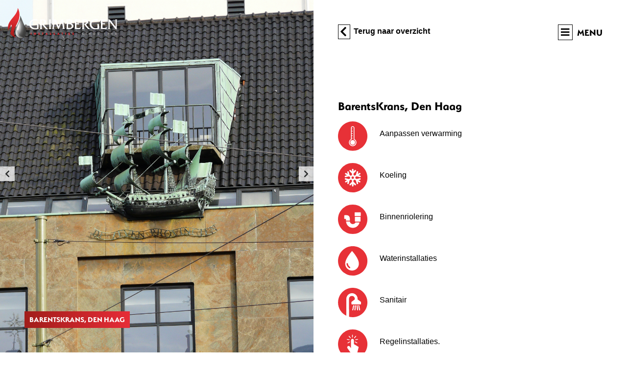

--- FILE ---
content_type: text/html; charset=UTF-8
request_url: https://www.grimbergeninstallaties.nl/project/barentskrans-den-haag/
body_size: 8758
content:
<!DOCTYPE html>
<!--
  _____    _    ___________   _     __     ___     _  _____     _____
 / ___ \  | |  |  __   __  | | |   /  \   |   \   | ||  __ \   /  ___|
| |   | | | |  | |  | |  | |_| |  /    \  | |\ \  | || |  \ \ |  (__
| |   | | | |  | |  | |  |  _  | /  /\  \ | | \ \ | || |   | | \__  \
| |___| | | \__/ |  | |  | | | |/ _____  \| |  \ \| || |__/ /  ___)  |
 \ ____/   \____/   |_|  |_| |___/     \____|   \___||_____/  |_____/

-->
<html lang="nl-NL">
	<head>
		<script src="https://cdn.cookiecode.nl/dist/latest.js"></script> 
		<meta charset="UTF-8">
		<meta http-equiv="X-UA-Compatible" content="IE=edge">
		<meta name="viewport" content="width=device-width, initial-scale=1">

		<meta name='robots' content='index, follow, max-image-preview:large, max-snippet:-1, max-video-preview:-1' />
	<style>img:is([sizes="auto" i], [sizes^="auto," i]) { contain-intrinsic-size: 3000px 1500px }</style>
	
	<!-- This site is optimized with the Yoast SEO plugin v26.3 - https://yoast.com/wordpress/plugins/seo/ -->
	<title>BarentsKrans, Den Haag - Grimbergen</title>
	<link rel="canonical" href="https://www.grimbergeninstallaties.nl/project/barentskrans-den-haag/" />
	<meta property="og:locale" content="nl_NL" />
	<meta property="og:type" content="article" />
	<meta property="og:title" content="BarentsKrans, Den Haag - Grimbergen" />
	<meta property="og:description" content="BarentsKrans, Den Haag Aanpassen verwarming, luchtbehandeling, koeling, binnenriolering, waterinstallaties, sanitair." />
	<meta property="og:url" content="https://www.grimbergeninstallaties.nl/project/barentskrans-den-haag/" />
	<meta property="og:site_name" content="Grimbergen" />
	<meta property="article:modified_time" content="2017-12-20T13:57:53+00:00" />
	<meta property="og:image" content="https://www.grimbergeninstallaties.nl/wp-content/uploads/P1020907-1024x768.jpg" />
	<meta property="og:image:width" content="1024" />
	<meta property="og:image:height" content="768" />
	<meta property="og:image:type" content="image/jpeg" />
	<meta name="twitter:card" content="summary_large_image" />
	<script type="application/ld+json" class="yoast-schema-graph">{"@context":"https://schema.org","@graph":[{"@type":"WebPage","@id":"https://www.grimbergeninstallaties.nl/project/barentskrans-den-haag/","url":"https://www.grimbergeninstallaties.nl/project/barentskrans-den-haag/","name":"BarentsKrans, Den Haag - Grimbergen","isPartOf":{"@id":"https://www.grimbergeninstallaties.nl/#website"},"primaryImageOfPage":{"@id":"https://www.grimbergeninstallaties.nl/project/barentskrans-den-haag/#primaryimage"},"image":{"@id":"https://www.grimbergeninstallaties.nl/project/barentskrans-den-haag/#primaryimage"},"thumbnailUrl":"https://www.grimbergeninstallaties.nl/wp-content/uploads/P1020907.jpg","datePublished":"2013-02-01T13:05:49+00:00","dateModified":"2017-12-20T13:57:53+00:00","breadcrumb":{"@id":"https://www.grimbergeninstallaties.nl/project/barentskrans-den-haag/#breadcrumb"},"inLanguage":"nl-NL","potentialAction":[{"@type":"ReadAction","target":["https://www.grimbergeninstallaties.nl/project/barentskrans-den-haag/"]}]},{"@type":"ImageObject","inLanguage":"nl-NL","@id":"https://www.grimbergeninstallaties.nl/project/barentskrans-den-haag/#primaryimage","url":"https://www.grimbergeninstallaties.nl/wp-content/uploads/P1020907.jpg","contentUrl":"https://www.grimbergeninstallaties.nl/wp-content/uploads/P1020907.jpg","width":3264,"height":2448},{"@type":"BreadcrumbList","@id":"https://www.grimbergeninstallaties.nl/project/barentskrans-den-haag/#breadcrumb","itemListElement":[{"@type":"ListItem","position":1,"name":"Home","item":"https://www.grimbergeninstallaties.nl/"},{"@type":"ListItem","position":2,"name":"BarentsKrans, Den Haag"}]},{"@type":"WebSite","@id":"https://www.grimbergeninstallaties.nl/#website","url":"https://www.grimbergeninstallaties.nl/","name":"Grimbergen","description":"Installaties since 1748","potentialAction":[{"@type":"SearchAction","target":{"@type":"EntryPoint","urlTemplate":"https://www.grimbergeninstallaties.nl/?s={search_term_string}"},"query-input":{"@type":"PropertyValueSpecification","valueRequired":true,"valueName":"search_term_string"}}],"inLanguage":"nl-NL"}]}</script>
	<!-- / Yoast SEO plugin. -->


<link rel='dns-prefetch' href='//use.typekit.net' />
<link rel='dns-prefetch' href='//code.jquery.com' />
<link rel='dns-prefetch' href='//cdnjs.cloudflare.com' />
<link rel='dns-prefetch' href='//maxcdn.bootstrapcdn.com' />
<script type="text/javascript">
/* <![CDATA[ */
window._wpemojiSettings = {"baseUrl":"https:\/\/s.w.org\/images\/core\/emoji\/16.0.1\/72x72\/","ext":".png","svgUrl":"https:\/\/s.w.org\/images\/core\/emoji\/16.0.1\/svg\/","svgExt":".svg","source":{"concatemoji":"https:\/\/www.grimbergeninstallaties.nl\/wp-includes\/js\/wp-emoji-release.min.js?ver=84415f34f1db86002060444202a879c6"}};
/*! This file is auto-generated */
!function(s,n){var o,i,e;function c(e){try{var t={supportTests:e,timestamp:(new Date).valueOf()};sessionStorage.setItem(o,JSON.stringify(t))}catch(e){}}function p(e,t,n){e.clearRect(0,0,e.canvas.width,e.canvas.height),e.fillText(t,0,0);var t=new Uint32Array(e.getImageData(0,0,e.canvas.width,e.canvas.height).data),a=(e.clearRect(0,0,e.canvas.width,e.canvas.height),e.fillText(n,0,0),new Uint32Array(e.getImageData(0,0,e.canvas.width,e.canvas.height).data));return t.every(function(e,t){return e===a[t]})}function u(e,t){e.clearRect(0,0,e.canvas.width,e.canvas.height),e.fillText(t,0,0);for(var n=e.getImageData(16,16,1,1),a=0;a<n.data.length;a++)if(0!==n.data[a])return!1;return!0}function f(e,t,n,a){switch(t){case"flag":return n(e,"\ud83c\udff3\ufe0f\u200d\u26a7\ufe0f","\ud83c\udff3\ufe0f\u200b\u26a7\ufe0f")?!1:!n(e,"\ud83c\udde8\ud83c\uddf6","\ud83c\udde8\u200b\ud83c\uddf6")&&!n(e,"\ud83c\udff4\udb40\udc67\udb40\udc62\udb40\udc65\udb40\udc6e\udb40\udc67\udb40\udc7f","\ud83c\udff4\u200b\udb40\udc67\u200b\udb40\udc62\u200b\udb40\udc65\u200b\udb40\udc6e\u200b\udb40\udc67\u200b\udb40\udc7f");case"emoji":return!a(e,"\ud83e\udedf")}return!1}function g(e,t,n,a){var r="undefined"!=typeof WorkerGlobalScope&&self instanceof WorkerGlobalScope?new OffscreenCanvas(300,150):s.createElement("canvas"),o=r.getContext("2d",{willReadFrequently:!0}),i=(o.textBaseline="top",o.font="600 32px Arial",{});return e.forEach(function(e){i[e]=t(o,e,n,a)}),i}function t(e){var t=s.createElement("script");t.src=e,t.defer=!0,s.head.appendChild(t)}"undefined"!=typeof Promise&&(o="wpEmojiSettingsSupports",i=["flag","emoji"],n.supports={everything:!0,everythingExceptFlag:!0},e=new Promise(function(e){s.addEventListener("DOMContentLoaded",e,{once:!0})}),new Promise(function(t){var n=function(){try{var e=JSON.parse(sessionStorage.getItem(o));if("object"==typeof e&&"number"==typeof e.timestamp&&(new Date).valueOf()<e.timestamp+604800&&"object"==typeof e.supportTests)return e.supportTests}catch(e){}return null}();if(!n){if("undefined"!=typeof Worker&&"undefined"!=typeof OffscreenCanvas&&"undefined"!=typeof URL&&URL.createObjectURL&&"undefined"!=typeof Blob)try{var e="postMessage("+g.toString()+"("+[JSON.stringify(i),f.toString(),p.toString(),u.toString()].join(",")+"));",a=new Blob([e],{type:"text/javascript"}),r=new Worker(URL.createObjectURL(a),{name:"wpTestEmojiSupports"});return void(r.onmessage=function(e){c(n=e.data),r.terminate(),t(n)})}catch(e){}c(n=g(i,f,p,u))}t(n)}).then(function(e){for(var t in e)n.supports[t]=e[t],n.supports.everything=n.supports.everything&&n.supports[t],"flag"!==t&&(n.supports.everythingExceptFlag=n.supports.everythingExceptFlag&&n.supports[t]);n.supports.everythingExceptFlag=n.supports.everythingExceptFlag&&!n.supports.flag,n.DOMReady=!1,n.readyCallback=function(){n.DOMReady=!0}}).then(function(){return e}).then(function(){var e;n.supports.everything||(n.readyCallback(),(e=n.source||{}).concatemoji?t(e.concatemoji):e.wpemoji&&e.twemoji&&(t(e.twemoji),t(e.wpemoji)))}))}((window,document),window._wpemojiSettings);
/* ]]> */
</script>
<style id='wp-emoji-styles-inline-css' type='text/css'>

	img.wp-smiley, img.emoji {
		display: inline !important;
		border: none !important;
		box-shadow: none !important;
		height: 1em !important;
		width: 1em !important;
		margin: 0 0.07em !important;
		vertical-align: -0.1em !important;
		background: none !important;
		padding: 0 !important;
	}
</style>
<link rel='stylesheet' id='wp-block-library-css' href='https://www.grimbergeninstallaties.nl/wp-includes/css/dist/block-library/style.min.css?ver=84415f34f1db86002060444202a879c6' type='text/css' media='all' />
<style id='classic-theme-styles-inline-css' type='text/css'>
/*! This file is auto-generated */
.wp-block-button__link{color:#fff;background-color:#32373c;border-radius:9999px;box-shadow:none;text-decoration:none;padding:calc(.667em + 2px) calc(1.333em + 2px);font-size:1.125em}.wp-block-file__button{background:#32373c;color:#fff;text-decoration:none}
</style>
<style id='global-styles-inline-css' type='text/css'>
:root{--wp--preset--aspect-ratio--square: 1;--wp--preset--aspect-ratio--4-3: 4/3;--wp--preset--aspect-ratio--3-4: 3/4;--wp--preset--aspect-ratio--3-2: 3/2;--wp--preset--aspect-ratio--2-3: 2/3;--wp--preset--aspect-ratio--16-9: 16/9;--wp--preset--aspect-ratio--9-16: 9/16;--wp--preset--color--black: #000000;--wp--preset--color--cyan-bluish-gray: #abb8c3;--wp--preset--color--white: #ffffff;--wp--preset--color--pale-pink: #f78da7;--wp--preset--color--vivid-red: #cf2e2e;--wp--preset--color--luminous-vivid-orange: #ff6900;--wp--preset--color--luminous-vivid-amber: #fcb900;--wp--preset--color--light-green-cyan: #7bdcb5;--wp--preset--color--vivid-green-cyan: #00d084;--wp--preset--color--pale-cyan-blue: #8ed1fc;--wp--preset--color--vivid-cyan-blue: #0693e3;--wp--preset--color--vivid-purple: #9b51e0;--wp--preset--gradient--vivid-cyan-blue-to-vivid-purple: linear-gradient(135deg,rgba(6,147,227,1) 0%,rgb(155,81,224) 100%);--wp--preset--gradient--light-green-cyan-to-vivid-green-cyan: linear-gradient(135deg,rgb(122,220,180) 0%,rgb(0,208,130) 100%);--wp--preset--gradient--luminous-vivid-amber-to-luminous-vivid-orange: linear-gradient(135deg,rgba(252,185,0,1) 0%,rgba(255,105,0,1) 100%);--wp--preset--gradient--luminous-vivid-orange-to-vivid-red: linear-gradient(135deg,rgba(255,105,0,1) 0%,rgb(207,46,46) 100%);--wp--preset--gradient--very-light-gray-to-cyan-bluish-gray: linear-gradient(135deg,rgb(238,238,238) 0%,rgb(169,184,195) 100%);--wp--preset--gradient--cool-to-warm-spectrum: linear-gradient(135deg,rgb(74,234,220) 0%,rgb(151,120,209) 20%,rgb(207,42,186) 40%,rgb(238,44,130) 60%,rgb(251,105,98) 80%,rgb(254,248,76) 100%);--wp--preset--gradient--blush-light-purple: linear-gradient(135deg,rgb(255,206,236) 0%,rgb(152,150,240) 100%);--wp--preset--gradient--blush-bordeaux: linear-gradient(135deg,rgb(254,205,165) 0%,rgb(254,45,45) 50%,rgb(107,0,62) 100%);--wp--preset--gradient--luminous-dusk: linear-gradient(135deg,rgb(255,203,112) 0%,rgb(199,81,192) 50%,rgb(65,88,208) 100%);--wp--preset--gradient--pale-ocean: linear-gradient(135deg,rgb(255,245,203) 0%,rgb(182,227,212) 50%,rgb(51,167,181) 100%);--wp--preset--gradient--electric-grass: linear-gradient(135deg,rgb(202,248,128) 0%,rgb(113,206,126) 100%);--wp--preset--gradient--midnight: linear-gradient(135deg,rgb(2,3,129) 0%,rgb(40,116,252) 100%);--wp--preset--font-size--small: 13px;--wp--preset--font-size--medium: 20px;--wp--preset--font-size--large: 36px;--wp--preset--font-size--x-large: 42px;--wp--preset--spacing--20: 0.44rem;--wp--preset--spacing--30: 0.67rem;--wp--preset--spacing--40: 1rem;--wp--preset--spacing--50: 1.5rem;--wp--preset--spacing--60: 2.25rem;--wp--preset--spacing--70: 3.38rem;--wp--preset--spacing--80: 5.06rem;--wp--preset--shadow--natural: 6px 6px 9px rgba(0, 0, 0, 0.2);--wp--preset--shadow--deep: 12px 12px 50px rgba(0, 0, 0, 0.4);--wp--preset--shadow--sharp: 6px 6px 0px rgba(0, 0, 0, 0.2);--wp--preset--shadow--outlined: 6px 6px 0px -3px rgba(255, 255, 255, 1), 6px 6px rgba(0, 0, 0, 1);--wp--preset--shadow--crisp: 6px 6px 0px rgba(0, 0, 0, 1);}:where(.is-layout-flex){gap: 0.5em;}:where(.is-layout-grid){gap: 0.5em;}body .is-layout-flex{display: flex;}.is-layout-flex{flex-wrap: wrap;align-items: center;}.is-layout-flex > :is(*, div){margin: 0;}body .is-layout-grid{display: grid;}.is-layout-grid > :is(*, div){margin: 0;}:where(.wp-block-columns.is-layout-flex){gap: 2em;}:where(.wp-block-columns.is-layout-grid){gap: 2em;}:where(.wp-block-post-template.is-layout-flex){gap: 1.25em;}:where(.wp-block-post-template.is-layout-grid){gap: 1.25em;}.has-black-color{color: var(--wp--preset--color--black) !important;}.has-cyan-bluish-gray-color{color: var(--wp--preset--color--cyan-bluish-gray) !important;}.has-white-color{color: var(--wp--preset--color--white) !important;}.has-pale-pink-color{color: var(--wp--preset--color--pale-pink) !important;}.has-vivid-red-color{color: var(--wp--preset--color--vivid-red) !important;}.has-luminous-vivid-orange-color{color: var(--wp--preset--color--luminous-vivid-orange) !important;}.has-luminous-vivid-amber-color{color: var(--wp--preset--color--luminous-vivid-amber) !important;}.has-light-green-cyan-color{color: var(--wp--preset--color--light-green-cyan) !important;}.has-vivid-green-cyan-color{color: var(--wp--preset--color--vivid-green-cyan) !important;}.has-pale-cyan-blue-color{color: var(--wp--preset--color--pale-cyan-blue) !important;}.has-vivid-cyan-blue-color{color: var(--wp--preset--color--vivid-cyan-blue) !important;}.has-vivid-purple-color{color: var(--wp--preset--color--vivid-purple) !important;}.has-black-background-color{background-color: var(--wp--preset--color--black) !important;}.has-cyan-bluish-gray-background-color{background-color: var(--wp--preset--color--cyan-bluish-gray) !important;}.has-white-background-color{background-color: var(--wp--preset--color--white) !important;}.has-pale-pink-background-color{background-color: var(--wp--preset--color--pale-pink) !important;}.has-vivid-red-background-color{background-color: var(--wp--preset--color--vivid-red) !important;}.has-luminous-vivid-orange-background-color{background-color: var(--wp--preset--color--luminous-vivid-orange) !important;}.has-luminous-vivid-amber-background-color{background-color: var(--wp--preset--color--luminous-vivid-amber) !important;}.has-light-green-cyan-background-color{background-color: var(--wp--preset--color--light-green-cyan) !important;}.has-vivid-green-cyan-background-color{background-color: var(--wp--preset--color--vivid-green-cyan) !important;}.has-pale-cyan-blue-background-color{background-color: var(--wp--preset--color--pale-cyan-blue) !important;}.has-vivid-cyan-blue-background-color{background-color: var(--wp--preset--color--vivid-cyan-blue) !important;}.has-vivid-purple-background-color{background-color: var(--wp--preset--color--vivid-purple) !important;}.has-black-border-color{border-color: var(--wp--preset--color--black) !important;}.has-cyan-bluish-gray-border-color{border-color: var(--wp--preset--color--cyan-bluish-gray) !important;}.has-white-border-color{border-color: var(--wp--preset--color--white) !important;}.has-pale-pink-border-color{border-color: var(--wp--preset--color--pale-pink) !important;}.has-vivid-red-border-color{border-color: var(--wp--preset--color--vivid-red) !important;}.has-luminous-vivid-orange-border-color{border-color: var(--wp--preset--color--luminous-vivid-orange) !important;}.has-luminous-vivid-amber-border-color{border-color: var(--wp--preset--color--luminous-vivid-amber) !important;}.has-light-green-cyan-border-color{border-color: var(--wp--preset--color--light-green-cyan) !important;}.has-vivid-green-cyan-border-color{border-color: var(--wp--preset--color--vivid-green-cyan) !important;}.has-pale-cyan-blue-border-color{border-color: var(--wp--preset--color--pale-cyan-blue) !important;}.has-vivid-cyan-blue-border-color{border-color: var(--wp--preset--color--vivid-cyan-blue) !important;}.has-vivid-purple-border-color{border-color: var(--wp--preset--color--vivid-purple) !important;}.has-vivid-cyan-blue-to-vivid-purple-gradient-background{background: var(--wp--preset--gradient--vivid-cyan-blue-to-vivid-purple) !important;}.has-light-green-cyan-to-vivid-green-cyan-gradient-background{background: var(--wp--preset--gradient--light-green-cyan-to-vivid-green-cyan) !important;}.has-luminous-vivid-amber-to-luminous-vivid-orange-gradient-background{background: var(--wp--preset--gradient--luminous-vivid-amber-to-luminous-vivid-orange) !important;}.has-luminous-vivid-orange-to-vivid-red-gradient-background{background: var(--wp--preset--gradient--luminous-vivid-orange-to-vivid-red) !important;}.has-very-light-gray-to-cyan-bluish-gray-gradient-background{background: var(--wp--preset--gradient--very-light-gray-to-cyan-bluish-gray) !important;}.has-cool-to-warm-spectrum-gradient-background{background: var(--wp--preset--gradient--cool-to-warm-spectrum) !important;}.has-blush-light-purple-gradient-background{background: var(--wp--preset--gradient--blush-light-purple) !important;}.has-blush-bordeaux-gradient-background{background: var(--wp--preset--gradient--blush-bordeaux) !important;}.has-luminous-dusk-gradient-background{background: var(--wp--preset--gradient--luminous-dusk) !important;}.has-pale-ocean-gradient-background{background: var(--wp--preset--gradient--pale-ocean) !important;}.has-electric-grass-gradient-background{background: var(--wp--preset--gradient--electric-grass) !important;}.has-midnight-gradient-background{background: var(--wp--preset--gradient--midnight) !important;}.has-small-font-size{font-size: var(--wp--preset--font-size--small) !important;}.has-medium-font-size{font-size: var(--wp--preset--font-size--medium) !important;}.has-large-font-size{font-size: var(--wp--preset--font-size--large) !important;}.has-x-large-font-size{font-size: var(--wp--preset--font-size--x-large) !important;}
:where(.wp-block-post-template.is-layout-flex){gap: 1.25em;}:where(.wp-block-post-template.is-layout-grid){gap: 1.25em;}
:where(.wp-block-columns.is-layout-flex){gap: 2em;}:where(.wp-block-columns.is-layout-grid){gap: 2em;}
:root :where(.wp-block-pullquote){font-size: 1.5em;line-height: 1.6;}
</style>
<link rel='stylesheet' id='contact-form-7-css' href='https://www.grimbergeninstallaties.nl/wp-content/plugins/contact-form-7/includes/css/styles.css?ver=6.1.3' type='text/css' media='all' />
<link rel='stylesheet' id='font-awesome-css' href='https://maxcdn.bootstrapcdn.com/font-awesome/4.7.0/css/font-awesome.min.css?ver=4.7.0' type='text/css' media='all' />
<link rel='stylesheet' id='fa-css' href='https://cdnjs.cloudflare.com/ajax/libs/font-awesome/5.13.0/css/all.min.css?ver=5.13.0' type='text/css' media='all' />
<link rel='stylesheet' id='bootstrap-css' href='https://maxcdn.bootstrapcdn.com/bootstrap/4.0.0-alpha.6/css/bootstrap.min.css?ver=4.0.0' type='text/css' media='all' />
<link rel='stylesheet' id='slick-css' href='https://www.grimbergeninstallaties.nl/wp-content/themes/grimbergennoordermeer/assets/slickjs/slick.css?ver=1.6.0' type='text/css' media='all' />
<link rel='stylesheet' id='style-css' href='https://www.grimbergeninstallaties.nl/wp-content/themes/grimbergennoordermeer/style.css?ver=1.0.0' type='text/css' media='all' />
<link rel='stylesheet' id='newstyle-css' href='https://www.grimbergeninstallaties.nl/wp-content/themes/grimbergennoordermeer/dist/css/style.min.css?ver=1.0.0' type='text/css' media='all' />
<script type="text/javascript" src="https://use.typekit.net/gjo5blv.js?ver=1.0.0" id="typekit-js"></script>
<link rel="https://api.w.org/" href="https://www.grimbergeninstallaties.nl/wp-json/" /><link rel="EditURI" type="application/rsd+xml" title="RSD" href="https://www.grimbergeninstallaties.nl/xmlrpc.php?rsd" />

<link rel='shortlink' href='https://www.grimbergeninstallaties.nl/?p=260' />
<link rel="alternate" title="oEmbed (JSON)" type="application/json+oembed" href="https://www.grimbergeninstallaties.nl/wp-json/oembed/1.0/embed?url=https%3A%2F%2Fwww.grimbergeninstallaties.nl%2Fproject%2Fbarentskrans-den-haag%2F" />
<link rel="alternate" title="oEmbed (XML)" type="text/xml+oembed" href="https://www.grimbergeninstallaties.nl/wp-json/oembed/1.0/embed?url=https%3A%2F%2Fwww.grimbergeninstallaties.nl%2Fproject%2Fbarentskrans-den-haag%2F&#038;format=xml" />
<style type="text/css">.grecaptcha-badge {display: none;}</style>
<link rel="icon" href="https://www.grimbergeninstallaties.nl/wp-content/uploads/cropped-favicon-32x32.png" sizes="32x32" />
<link rel="icon" href="https://www.grimbergeninstallaties.nl/wp-content/uploads/cropped-favicon-192x192.png" sizes="192x192" />
<link rel="apple-touch-icon" href="https://www.grimbergeninstallaties.nl/wp-content/uploads/cropped-favicon-180x180.png" />
<meta name="msapplication-TileImage" content="https://www.grimbergeninstallaties.nl/wp-content/uploads/cropped-favicon-270x270.png" />
		<style type="text/css" id="wp-custom-css">
			.page-template-default a{ color: white !important;}
.page-template-default a:hover{ color: white !important;}
.page-template-default h4 { margin-bottom: 15px !important;}

.cc_root[data-placement='fullscreen'] {
	position: fixed;
	inset: 0;
	z-index: 999
}

.cc_buttons button.cc_button_settings {
	background-color: #000000!important;
	border: 2px solid #000!important;
	transition: background-color 300ms
}

.cc_buttons button.cc_button_settings:hover {
	background-color: #0000004d!important;
	border: 2px solid #000!important
}		</style>
				<script>try{Typekit.load({ async: true });}catch(e){}</script>

		<!--[if lt IE 9]>
			<script src="https://oss.maxcdn.com/html5shiv/3.7.3/html5shiv.min.js"></script>
			<script src="https://oss.maxcdn.com/respond/1.4.2/respond.min.js"></script>
		<![endif]-->
		
		<!-- Google Tag Manager -->
		<script>(function(w,d,s,l,i){w[l]=w[l]||[];w[l].push({'gtm.start':
		new Date().getTime(),event:'gtm.js'});var f=d.getElementsByTagName(s)[0],
		j=d.createElement(s),dl=l!='dataLayer'?'&l='+l:'';j.async=true;j.src=
		'https://www.googletagmanager.com/gtm.js?id='+i+dl;f.parentNode.insertBefore(j,f);
		})(window,document,'script','dataLayer','GTM-PHFVDSB');</script>
		<!-- End Google Tag Manager -->
	</head>

	
	<body class="wp-singular project-template-default single single-project postid-260 wp-theme-grimbergennoordermeer">
		
		<!-- Google Tag Manager (noscript) -->
		<noscript><iframe src="https://www.googletagmanager.com/ns.html?id=GTM-PHFVDSB"	height="0" width="0" style="display:none;visibility:hidden"></iframe></noscript>
		<!-- End Google Tag Manager (noscript) -->

		<!-- Header -->
		<section class="header header_black">
			
			
				<div class="logo-container">
					<a class="logo" href="https://www.grimbergeninstallaties.nl">

						
							
								<img src="https://www.grimbergeninstallaties.nl/wp-content/themes/grimbergennoordermeer/assets/img/logo.svg">

							
						
					</a>
				</div>

			
						
				<a class="hamburger" href="#">
					<i class="fa fa-bars"></i>
					<span>MENU</span>
				</a>

						
		</section>

		<!-- Menu -->
		<section class="menu">
			<div class="navigation">
				<a href="https://www.grimbergeninstallaties.nl">

					
						<img src="https://www.grimbergeninstallaties.nl/wp-content/themes/grimbergennoordermeer/assets/img/logo.svg" class="logo">

					
				</a>

				<ul id="menu-algemeen" class=""><li id="menu-item-22" class="menu-item menu-item-type-post_type menu-item-object-page menu-item-22"><a href="https://www.grimbergeninstallaties.nl/historie/">Historie</a></li>
<li id="menu-item-32" class="menu-item menu-item-type-post_type menu-item-object-page menu-item-32"><a href="https://www.grimbergeninstallaties.nl/over-ons/">Over ons</a></li>
<li id="menu-item-30" class="menu-item menu-item-type-post_type menu-item-object-page menu-item-30"><a href="https://www.grimbergeninstallaties.nl/zakelijk/">Zakelijk</a></li>
<li id="menu-item-28" class="menu-item menu-item-type-post_type menu-item-object-page menu-item-28"><a href="https://www.grimbergeninstallaties.nl/particulier/">Particulier</a></li>
<li id="menu-item-26" class="menu-item menu-item-type-post_type menu-item-object-page current_page_parent menu-item-26"><a href="https://www.grimbergeninstallaties.nl/nieuws/">Nieuws</a></li>
<li id="menu-item-1316" class="menu-item menu-item-type-post_type menu-item-object-page menu-item-1316"><a href="https://www.grimbergeninstallaties.nl/downloads/">Documenten</a></li>
<li id="menu-item-846" class="menu-item menu-item-type-custom menu-item-object-custom menu-item-846"><a href="/werken-bij/">Werken bij</a></li>
<li id="menu-item-21" class="menu-item menu-item-type-post_type menu-item-object-page menu-item-21"><a href="https://www.grimbergeninstallaties.nl/contact/">Contact</a></li>
<li id="menu-item-1494" class="menu-item menu-item-type-custom menu-item-object-custom menu-item-1494"><a target="_blank" href="https://portal.syntess.net/default.aspx?installateur=Jpkk1eZCLg0&#038;iepu=n1jH9PA0j-Ppab3zin7D1g&#038;app=ldjws-0EMSg">Syntess Portal</a></li>
<li><a href="tel:+31714029200" class="tel"><svg version="1.1" id="phone" xmlns="http://www.w3.org/2000/svg" xmlns:xlink="http://www.w3.org/1999/xlink" x="0px" y="0px" viewBox="0 0 82 82" xml:space="preserve" class="phone">

	<path d="M64.5,78.2c1.7-1.9,3.6-3.6,5.4-5.4c2.6-2.7,2.7-5.9,0-8.6c-3.1-3.2-6.3-6.3-9.4-9.4
	c-2.6-2.6-5.8-2.6-8.4,0c-2,1.9-3.9,3.9-5.9,5.9c-0.1,0.1-0.3,0.2-0.4,0.3l-1.3,1.3c-0.4,0.2-0.7,0.2-1.2,0
	c-1.3-0.7-2.6-1.2-3.8-2c-5.7-3.6-10.5-8.2-14.7-13.4c-2.1-2.6-4-5.3-5.3-8.4c-0.2-0.5-0.2-0.9,0.1-1.3l1.3-1.3
	c0.1-0.1,0.1-0.2,0.2-0.3c0.6-0.6,1.2-1.1,1.8-1.7c1.4-1.3,2.7-2.7,4.1-4.1c2.7-2.7,2.7-5.9,0-8.6c-1.5-1.5-3.1-3.1-4.6-4.6
	c-1.6-1.6-3.2-3.2-4.8-4.8c-2.6-2.5-5.8-2.5-8.4,0c-2,1.9-3.9,3.9-5.9,5.9c-1.9,1.8-2.8,3.9-3,6.5c-0.3,4.1,0.7,8,2.1,11.8
	C5.2,43.8,9.6,50.7,15,57.1c7.2,8.6,15.9,15.4,26,20.4c4.6,2.2,9.3,3.9,14.4,4.2C58.9,81.8,62,81,64.5,78.2z"></path>
	
	<path d="M41.1,15.7
	c-0.7,0-1.5,0.1-2.2,0.4c-1.7,0.8-2.5,2.8-2,4.8c0.4,1.8,2,3,3.9,3c4.6,0.1,8.6,1.5,12,4.6c3.7,3.4,5.4,7.7,5.6,12.8
	c0,0.9,0.4,1.9,0.9,2.6c1.1,1.5,3,1.9,4.8,1.2c1.6-0.6,2.5-2,2.5-3.9c-0.1-7-2.6-12.9-7.5-18.1C54.1,18.4,48.1,15.8,41.1,15.7z"></path>
	
	<path d="M69,11.4c8.5,8.7,12.5,18.1,12.8,29.1c0.1,2.5-1.5,4.2-3.9,4.3c-2.6,0.1-4.3-1.4-4.4-4c-0.1-5.4-1.4-10.5-4-15.2
	C63.5,14.9,54.2,9.3,42,8.6c-1.4-0.1-2.6-0.2-3.6-1.3c-1.2-1.4-1.3-3-0.7-4.6c0.7-1.6,2-2.4,3.8-2.4c8,0.1,15.3,2.4,22,6.8
	C65.7,8.6,67.8,10.4,69,11.4z"></path>

</svg>
 <span>(071) 402 92 00</span></a></li></ul>
				<img class="label" src="https://www.grimbergeninstallaties.nl/wp-content/themes/grimbergennoordermeer/assets/img/keurmerk.png">

				<ul>
					<li>
						<a href="/privacybeleid" style="font-size: 16px; text-transform: capitalize; font-weight: 300; letter-spacing: 1px;">privacybeleid</a>
					</li>
				</ul>
				
				<div class="closeMenu"></div>
			</div>

			<div class="content">
				<a href="https://www.grimbergeninstallaties.nl/over-ons/" class="inner" style="background-image:url(https://www.grimbergeninstallaties.nl/wp-content/themes/grimbergennoordermeer/assets/img/onzemissie.jpg);">
					<div class="backdrop"></div>
					<span class="title">Onze Missie</span>
					<span class="sub-title">Lees meer over ons</span>
				</a>
			</div>

			<div class="content">

				<div class="half-height">
					<a href="https://www.grimbergeninstallaties.nl/historie/" class="inner" style="background-image:url(https://www.grimbergeninstallaties.nl/wp-content/themes/grimbergennoordermeer/assets/img/historie.png);">
						<div class="backdrop"></div>
						<span class="title">Onze Historie</span>
						<span class="sub-title">Ontdek ons verleden</span>
					</a>
				</div>

				<div class="half-height">
					<span class="title title-big">Onze Projecten</span>
					
					<div class="half-width">
						<a href="https://www.grimbergeninstallaties.nl/particulier/" class="inner" style="background-image:url(https://www.grimbergeninstallaties.nl/wp-content/themes/grimbergennoordermeer/assets/img/gebouw2.jpg);">
							<div class="backdrop"></div>
							<span class="sub-title">Particuliere projecten</span>
						</a>
					</div>
					<div class="half-width">
						<a href="https://www.grimbergeninstallaties.nl/zakelijk/" class="inner" style="background-image:url(https://www.grimbergeninstallaties.nl/wp-content/themes/grimbergennoordermeer/assets/img/gebouw3.jpg);">
							<div class="backdrop"></div>
							<span class="sub-title">Zakelijke projecten</span>
						</a>
					</div>
				</div>

			</div>

		</section>

	<section class="contentArea">
		
		

	<div class="content-block-image">
		<span>BarentsKrans, Den Haag</span>
		<div class="photoSlider">
			<div class="photo" style="background-image:url(https://www.grimbergeninstallaties.nl/wp-content/uploads/P1020907.jpg);"></div><div class="photo" style="background-image:url(https://www.grimbergeninstallaties.nl/wp-content/uploads/P1020909.jpg);"></div>		</div>
	</div>

	<div class="content-block">

		<div class="main">
			<div class="inner">
				<a class="back" href="https://www.grimbergeninstallaties.nl/zakelijk/"><i class="fa fa-chevron-left"></i> Terug naar overzicht</a>
				<h3><strong>BarentsKrans, Den Haag</strong></h3>
				
													<div class="iconHolder">
								<img src="https://www.grimbergeninstallaties.nl/wp-content/themes/grimbergennoordermeer/assets/img/icons/verwarming.svg"> 
								<span class="iconLabel">Aanpassen verwarming</span>
								<div class="clr"></div>
							</div>
						

						
													<div class="iconHolder">
								<img src="https://www.grimbergeninstallaties.nl/wp-content/themes/grimbergennoordermeer/assets/img/icons/koeling.svg"> 
								<span class="iconLabel">Koeling</span>
								<div class="clr"></div>
							</div>
						

						
													<div class="iconHolder">
								<img src="https://www.grimbergeninstallaties.nl/wp-content/themes/grimbergennoordermeer/assets/img/icons/binnenriolering.svg"> 
								<span class="iconLabel">Binnenriolering</span>
								<div class="clr"></div>
							</div>
						

						
													<div class="iconHolder">
								<img src="https://www.grimbergeninstallaties.nl/wp-content/themes/grimbergennoordermeer/assets/img/icons/waterinstallaties.svg"> 
								<span class="iconLabel">Waterinstallaties</span>
								<div class="clr"></div>
							</div>
						

						
													<div class="iconHolder">
								<img src="https://www.grimbergeninstallaties.nl/wp-content/themes/grimbergennoordermeer/assets/img/icons/sanitair.svg"> 
								<span class="iconLabel">Sanitair</span>
								<div class="clr"></div>
							</div>
						

						
													<div class="iconHolder">
								<img src="https://www.grimbergeninstallaties.nl/wp-content/themes/grimbergennoordermeer/assets/img/icons/regel-installaties.svg"> 
								<span class="iconLabel">Regelinstallaties.</span>
								<div class="clr"></div>
							</div>
						

						
				
	<ul class="social">
		<li><a target="_blank" href="https://www.facebook.com/sharer/sharer.php?u=https://www.grimbergeninstallaties.nl/project/barentskrans-den-haag/"><img src="https://www.grimbergeninstallaties.nl/wp-content/uploads/002-facebook.png" style="width: 50%; margin-top: 10px;"/></a></li>
		<li><a target="_blank" href="https://twitter.com/home?status=https://www.grimbergeninstallaties.nl/project/barentskrans-den-haag/"><img src="https://www.grimbergeninstallaties.nl/wp-content/uploads/014-twitter-1.png" style="width: 50%; margin-top: 10px;"/></a></li>
		<li><a target="_blank" href="https://www.linkedin.com/shareArticle?mini=true&url=https://www.grimbergeninstallaties.nl/project/barentskrans-den-haag/"><img src="https://www.grimbergeninstallaties.nl/wp-content/uploads/005-linkedin.png" style="width: 50%; margin-top: 10px;"/></a></li>
		<li><a target="_blank" href="https://pinterest.com/pin/create/button/?url=https://www.grimbergeninstallaties.nl/project/barentskrans-den-haag/"><img src="https://www.grimbergeninstallaties.nl/wp-content/uploads/003-pinterest.png" style="width: 50%; margin-top: 10px;"/></a></li>
	</ul>			</div>
		</div>
		<div class="foot">
			<div class="info">
				<div class="inner">
					<h3>Vragen over dit project?</h3>
					<p>
						Heeft u vragen over dit project, of wilt u een zelfde project bij uzelf uitvoeren? Neem dan contact op met:
					</p>
										
	<div class="person">
		<img alt='' src='https://www.grimbergeninstallaties.nl/wp-content/uploads/cropped-favicon-80x80.png' srcset='https://www.grimbergeninstallaties.nl/wp-content/uploads/cropped-favicon-160x160.png 2x' class='avatar avatar-80 photo' height='80' width='80' decoding='async'/>		<div class="details">
			<span>Grimbergen Installaties</span>
			<a href="mailto:info@grimbergeninstallaties.nl">info@grimbergeninstallaties.nl</a>
			<a href="tel:+31071 402 92 00">071 402 92 00</a>
		</div>
	</div>

					</div>
			</div>

			
				<a href="https://www.grimbergeninstallaties.nl/project/vakcollege-rijnmond-katwijk/" class="paging next" style="background-image:url(https://www.grimbergeninstallaties.nl/wp-content/uploads/JEL_2853-1024x684.jpg);)">
					<span>Bekijk het vorige project <i class="fa fa-chevron-right"></i></span>
					<div class="backdrop"></div>
				</a>
			
			
		</div>

	</div>
	</section>


	
	<script type="speculationrules">
{"prefetch":[{"source":"document","where":{"and":[{"href_matches":"\/*"},{"not":{"href_matches":["\/wp-*.php","\/wp-admin\/*","\/wp-content\/uploads\/*","\/wp-content\/*","\/wp-content\/plugins\/*","\/wp-content\/themes\/grimbergennoordermeer\/*","\/*\\?(.+)"]}},{"not":{"selector_matches":"a[rel~=\"nofollow\"]"}},{"not":{"selector_matches":".no-prefetch, .no-prefetch a"}}]},"eagerness":"conservative"}]}
</script>
<script type="text/javascript" src="https://www.grimbergeninstallaties.nl/wp-includes/js/dist/hooks.min.js?ver=4d63a3d491d11ffd8ac6" id="wp-hooks-js"></script>
<script type="text/javascript" src="https://www.grimbergeninstallaties.nl/wp-includes/js/dist/i18n.min.js?ver=5e580eb46a90c2b997e6" id="wp-i18n-js"></script>
<script type="text/javascript" id="wp-i18n-js-after">
/* <![CDATA[ */
wp.i18n.setLocaleData( { 'text direction\u0004ltr': [ 'ltr' ] } );
/* ]]> */
</script>
<script type="text/javascript" src="https://www.grimbergeninstallaties.nl/wp-content/plugins/contact-form-7/includes/swv/js/index.js?ver=6.1.3" id="swv-js"></script>
<script type="text/javascript" id="contact-form-7-js-translations">
/* <![CDATA[ */
( function( domain, translations ) {
	var localeData = translations.locale_data[ domain ] || translations.locale_data.messages;
	localeData[""].domain = domain;
	wp.i18n.setLocaleData( localeData, domain );
} )( "contact-form-7", {"translation-revision-date":"2025-10-29 09:15:30+0000","generator":"GlotPress\/4.0.3","domain":"messages","locale_data":{"messages":{"":{"domain":"messages","plural-forms":"nplurals=2; plural=n != 1;","lang":"nl"},"This contact form is placed in the wrong place.":["Dit contactformulier staat op de verkeerde plek."],"Error:":["Fout:"]}},"comment":{"reference":"includes\/js\/index.js"}} );
/* ]]> */
</script>
<script type="text/javascript" id="contact-form-7-js-before">
/* <![CDATA[ */
var wpcf7 = {
    "api": {
        "root": "https:\/\/www.grimbergeninstallaties.nl\/wp-json\/",
        "namespace": "contact-form-7\/v1"
    }
};
/* ]]> */
</script>
<script type="text/javascript" src="https://www.grimbergeninstallaties.nl/wp-content/plugins/contact-form-7/includes/js/index.js?ver=6.1.3" id="contact-form-7-js"></script>
<script type="text/javascript" src="https://code.jquery.com/jquery-3.1.1.slim.min.js?ver=3.1.1" id="jquery-slim-js"></script>
<script type="text/javascript" src="https://cdnjs.cloudflare.com/ajax/libs/tether/1.4.0/js/tether.min.js?ver=1.4.0" id="js-tether-js"></script>
<script type="text/javascript" src="https://maxcdn.bootstrapcdn.com/bootstrap/4.0.0-alpha.6/js/bootstrap.min.js?ver=4.0.0" id="js-bootstrap-js"></script>
<script type="text/javascript" src="https://www.grimbergeninstallaties.nl/wp-content/themes/grimbergennoordermeer/assets/slickjs/slick.min.js?ver=1.6.0" id="js-slick-js"></script>
<script type="text/javascript" src="https://www.grimbergeninstallaties.nl/wp-content/themes/grimbergennoordermeer/assets/js/main.js?ver=1.0.0" id="js-main-js"></script>
<script type="text/javascript" src="https://www.google.com/recaptcha/api.js?render=6Lf3obMUAAAAAICVjCO5zg-V_X_AVw1k-K7kFNUa&amp;ver=3.0" id="google-recaptcha-js"></script>
<script type="text/javascript" src="https://www.grimbergeninstallaties.nl/wp-includes/js/dist/vendor/wp-polyfill.min.js?ver=3.15.0" id="wp-polyfill-js"></script>
<script type="text/javascript" id="wpcf7-recaptcha-js-before">
/* <![CDATA[ */
var wpcf7_recaptcha = {
    "sitekey": "6Lf3obMUAAAAAICVjCO5zg-V_X_AVw1k-K7kFNUa",
    "actions": {
        "homepage": "homepage",
        "contactform": "contactform"
    }
};
/* ]]> */
</script>
<script type="text/javascript" src="https://www.grimbergeninstallaties.nl/wp-content/plugins/contact-form-7/modules/recaptcha/index.js?ver=6.1.3" id="wpcf7-recaptcha-js"></script>
	</body>
</html>

--- FILE ---
content_type: text/html; charset=utf-8
request_url: https://www.google.com/recaptcha/api2/anchor?ar=1&k=6Lf3obMUAAAAAICVjCO5zg-V_X_AVw1k-K7kFNUa&co=aHR0cHM6Ly93d3cuZ3JpbWJlcmdlbmluc3RhbGxhdGllcy5ubDo0NDM.&hl=en&v=naPR4A6FAh-yZLuCX253WaZq&size=invisible&anchor-ms=20000&execute-ms=15000&cb=aqoopi8htyfh
body_size: 45081
content:
<!DOCTYPE HTML><html dir="ltr" lang="en"><head><meta http-equiv="Content-Type" content="text/html; charset=UTF-8">
<meta http-equiv="X-UA-Compatible" content="IE=edge">
<title>reCAPTCHA</title>
<style type="text/css">
/* cyrillic-ext */
@font-face {
  font-family: 'Roboto';
  font-style: normal;
  font-weight: 400;
  src: url(//fonts.gstatic.com/s/roboto/v18/KFOmCnqEu92Fr1Mu72xKKTU1Kvnz.woff2) format('woff2');
  unicode-range: U+0460-052F, U+1C80-1C8A, U+20B4, U+2DE0-2DFF, U+A640-A69F, U+FE2E-FE2F;
}
/* cyrillic */
@font-face {
  font-family: 'Roboto';
  font-style: normal;
  font-weight: 400;
  src: url(//fonts.gstatic.com/s/roboto/v18/KFOmCnqEu92Fr1Mu5mxKKTU1Kvnz.woff2) format('woff2');
  unicode-range: U+0301, U+0400-045F, U+0490-0491, U+04B0-04B1, U+2116;
}
/* greek-ext */
@font-face {
  font-family: 'Roboto';
  font-style: normal;
  font-weight: 400;
  src: url(//fonts.gstatic.com/s/roboto/v18/KFOmCnqEu92Fr1Mu7mxKKTU1Kvnz.woff2) format('woff2');
  unicode-range: U+1F00-1FFF;
}
/* greek */
@font-face {
  font-family: 'Roboto';
  font-style: normal;
  font-weight: 400;
  src: url(//fonts.gstatic.com/s/roboto/v18/KFOmCnqEu92Fr1Mu4WxKKTU1Kvnz.woff2) format('woff2');
  unicode-range: U+0370-0377, U+037A-037F, U+0384-038A, U+038C, U+038E-03A1, U+03A3-03FF;
}
/* vietnamese */
@font-face {
  font-family: 'Roboto';
  font-style: normal;
  font-weight: 400;
  src: url(//fonts.gstatic.com/s/roboto/v18/KFOmCnqEu92Fr1Mu7WxKKTU1Kvnz.woff2) format('woff2');
  unicode-range: U+0102-0103, U+0110-0111, U+0128-0129, U+0168-0169, U+01A0-01A1, U+01AF-01B0, U+0300-0301, U+0303-0304, U+0308-0309, U+0323, U+0329, U+1EA0-1EF9, U+20AB;
}
/* latin-ext */
@font-face {
  font-family: 'Roboto';
  font-style: normal;
  font-weight: 400;
  src: url(//fonts.gstatic.com/s/roboto/v18/KFOmCnqEu92Fr1Mu7GxKKTU1Kvnz.woff2) format('woff2');
  unicode-range: U+0100-02BA, U+02BD-02C5, U+02C7-02CC, U+02CE-02D7, U+02DD-02FF, U+0304, U+0308, U+0329, U+1D00-1DBF, U+1E00-1E9F, U+1EF2-1EFF, U+2020, U+20A0-20AB, U+20AD-20C0, U+2113, U+2C60-2C7F, U+A720-A7FF;
}
/* latin */
@font-face {
  font-family: 'Roboto';
  font-style: normal;
  font-weight: 400;
  src: url(//fonts.gstatic.com/s/roboto/v18/KFOmCnqEu92Fr1Mu4mxKKTU1Kg.woff2) format('woff2');
  unicode-range: U+0000-00FF, U+0131, U+0152-0153, U+02BB-02BC, U+02C6, U+02DA, U+02DC, U+0304, U+0308, U+0329, U+2000-206F, U+20AC, U+2122, U+2191, U+2193, U+2212, U+2215, U+FEFF, U+FFFD;
}
/* cyrillic-ext */
@font-face {
  font-family: 'Roboto';
  font-style: normal;
  font-weight: 500;
  src: url(//fonts.gstatic.com/s/roboto/v18/KFOlCnqEu92Fr1MmEU9fCRc4AMP6lbBP.woff2) format('woff2');
  unicode-range: U+0460-052F, U+1C80-1C8A, U+20B4, U+2DE0-2DFF, U+A640-A69F, U+FE2E-FE2F;
}
/* cyrillic */
@font-face {
  font-family: 'Roboto';
  font-style: normal;
  font-weight: 500;
  src: url(//fonts.gstatic.com/s/roboto/v18/KFOlCnqEu92Fr1MmEU9fABc4AMP6lbBP.woff2) format('woff2');
  unicode-range: U+0301, U+0400-045F, U+0490-0491, U+04B0-04B1, U+2116;
}
/* greek-ext */
@font-face {
  font-family: 'Roboto';
  font-style: normal;
  font-weight: 500;
  src: url(//fonts.gstatic.com/s/roboto/v18/KFOlCnqEu92Fr1MmEU9fCBc4AMP6lbBP.woff2) format('woff2');
  unicode-range: U+1F00-1FFF;
}
/* greek */
@font-face {
  font-family: 'Roboto';
  font-style: normal;
  font-weight: 500;
  src: url(//fonts.gstatic.com/s/roboto/v18/KFOlCnqEu92Fr1MmEU9fBxc4AMP6lbBP.woff2) format('woff2');
  unicode-range: U+0370-0377, U+037A-037F, U+0384-038A, U+038C, U+038E-03A1, U+03A3-03FF;
}
/* vietnamese */
@font-face {
  font-family: 'Roboto';
  font-style: normal;
  font-weight: 500;
  src: url(//fonts.gstatic.com/s/roboto/v18/KFOlCnqEu92Fr1MmEU9fCxc4AMP6lbBP.woff2) format('woff2');
  unicode-range: U+0102-0103, U+0110-0111, U+0128-0129, U+0168-0169, U+01A0-01A1, U+01AF-01B0, U+0300-0301, U+0303-0304, U+0308-0309, U+0323, U+0329, U+1EA0-1EF9, U+20AB;
}
/* latin-ext */
@font-face {
  font-family: 'Roboto';
  font-style: normal;
  font-weight: 500;
  src: url(//fonts.gstatic.com/s/roboto/v18/KFOlCnqEu92Fr1MmEU9fChc4AMP6lbBP.woff2) format('woff2');
  unicode-range: U+0100-02BA, U+02BD-02C5, U+02C7-02CC, U+02CE-02D7, U+02DD-02FF, U+0304, U+0308, U+0329, U+1D00-1DBF, U+1E00-1E9F, U+1EF2-1EFF, U+2020, U+20A0-20AB, U+20AD-20C0, U+2113, U+2C60-2C7F, U+A720-A7FF;
}
/* latin */
@font-face {
  font-family: 'Roboto';
  font-style: normal;
  font-weight: 500;
  src: url(//fonts.gstatic.com/s/roboto/v18/KFOlCnqEu92Fr1MmEU9fBBc4AMP6lQ.woff2) format('woff2');
  unicode-range: U+0000-00FF, U+0131, U+0152-0153, U+02BB-02BC, U+02C6, U+02DA, U+02DC, U+0304, U+0308, U+0329, U+2000-206F, U+20AC, U+2122, U+2191, U+2193, U+2212, U+2215, U+FEFF, U+FFFD;
}
/* cyrillic-ext */
@font-face {
  font-family: 'Roboto';
  font-style: normal;
  font-weight: 900;
  src: url(//fonts.gstatic.com/s/roboto/v18/KFOlCnqEu92Fr1MmYUtfCRc4AMP6lbBP.woff2) format('woff2');
  unicode-range: U+0460-052F, U+1C80-1C8A, U+20B4, U+2DE0-2DFF, U+A640-A69F, U+FE2E-FE2F;
}
/* cyrillic */
@font-face {
  font-family: 'Roboto';
  font-style: normal;
  font-weight: 900;
  src: url(//fonts.gstatic.com/s/roboto/v18/KFOlCnqEu92Fr1MmYUtfABc4AMP6lbBP.woff2) format('woff2');
  unicode-range: U+0301, U+0400-045F, U+0490-0491, U+04B0-04B1, U+2116;
}
/* greek-ext */
@font-face {
  font-family: 'Roboto';
  font-style: normal;
  font-weight: 900;
  src: url(//fonts.gstatic.com/s/roboto/v18/KFOlCnqEu92Fr1MmYUtfCBc4AMP6lbBP.woff2) format('woff2');
  unicode-range: U+1F00-1FFF;
}
/* greek */
@font-face {
  font-family: 'Roboto';
  font-style: normal;
  font-weight: 900;
  src: url(//fonts.gstatic.com/s/roboto/v18/KFOlCnqEu92Fr1MmYUtfBxc4AMP6lbBP.woff2) format('woff2');
  unicode-range: U+0370-0377, U+037A-037F, U+0384-038A, U+038C, U+038E-03A1, U+03A3-03FF;
}
/* vietnamese */
@font-face {
  font-family: 'Roboto';
  font-style: normal;
  font-weight: 900;
  src: url(//fonts.gstatic.com/s/roboto/v18/KFOlCnqEu92Fr1MmYUtfCxc4AMP6lbBP.woff2) format('woff2');
  unicode-range: U+0102-0103, U+0110-0111, U+0128-0129, U+0168-0169, U+01A0-01A1, U+01AF-01B0, U+0300-0301, U+0303-0304, U+0308-0309, U+0323, U+0329, U+1EA0-1EF9, U+20AB;
}
/* latin-ext */
@font-face {
  font-family: 'Roboto';
  font-style: normal;
  font-weight: 900;
  src: url(//fonts.gstatic.com/s/roboto/v18/KFOlCnqEu92Fr1MmYUtfChc4AMP6lbBP.woff2) format('woff2');
  unicode-range: U+0100-02BA, U+02BD-02C5, U+02C7-02CC, U+02CE-02D7, U+02DD-02FF, U+0304, U+0308, U+0329, U+1D00-1DBF, U+1E00-1E9F, U+1EF2-1EFF, U+2020, U+20A0-20AB, U+20AD-20C0, U+2113, U+2C60-2C7F, U+A720-A7FF;
}
/* latin */
@font-face {
  font-family: 'Roboto';
  font-style: normal;
  font-weight: 900;
  src: url(//fonts.gstatic.com/s/roboto/v18/KFOlCnqEu92Fr1MmYUtfBBc4AMP6lQ.woff2) format('woff2');
  unicode-range: U+0000-00FF, U+0131, U+0152-0153, U+02BB-02BC, U+02C6, U+02DA, U+02DC, U+0304, U+0308, U+0329, U+2000-206F, U+20AC, U+2122, U+2191, U+2193, U+2212, U+2215, U+FEFF, U+FFFD;
}

</style>
<link rel="stylesheet" type="text/css" href="https://www.gstatic.com/recaptcha/releases/naPR4A6FAh-yZLuCX253WaZq/styles__ltr.css">
<script nonce="QpaVE_BzmUnTA1z6RfEepA" type="text/javascript">window['__recaptcha_api'] = 'https://www.google.com/recaptcha/api2/';</script>
<script type="text/javascript" src="https://www.gstatic.com/recaptcha/releases/naPR4A6FAh-yZLuCX253WaZq/recaptcha__en.js" nonce="QpaVE_BzmUnTA1z6RfEepA">
      
    </script></head>
<body><div id="rc-anchor-alert" class="rc-anchor-alert"></div>
<input type="hidden" id="recaptcha-token" value="[base64]">
<script type="text/javascript" nonce="QpaVE_BzmUnTA1z6RfEepA">
      recaptcha.anchor.Main.init("[\x22ainput\x22,[\x22bgdata\x22,\x22\x22,\[base64]/[base64]/[base64]/eihOLHUpOkYoTiwwLFt3LDIxLG1dKSxwKHUsZmFsc2UsTixmYWxzZSl9Y2F0Y2goYil7ayhOLDI5MCk/[base64]/[base64]/Sy5MKCk6Sy5UKSxoKS1LLlQsYj4+MTQpPjAsSy51JiYoSy51Xj0oSy5vKzE+PjIpKihiPDwyKSksSy5vKSsxPj4yIT0wfHxLLlYsbXx8ZClLLko9MCxLLlQ9aDtpZighZClyZXR1cm4gZmFsc2U7aWYoaC1LLkg8KEsuTj5LLkYmJihLLkY9Sy5OKSxLLk4tKE4/MjU1Ono/NToyKSkpcmV0dXJuIGZhbHNlO3JldHVybiEoSy52PSh0KEssMjY3LChOPWsoSywoSy50TD11LHo/NDcyOjI2NykpLEsuQSkpLEsuUC5wdXNoKFtKRCxOLHo/[base64]/[base64]/bmV3IFhbZl0oQlswXSk6Vz09Mj9uZXcgWFtmXShCWzBdLEJbMV0pOlc9PTM/bmV3IFhbZl0oQlswXSxCWzFdLEJbMl0pOlc9PTQ/[base64]/[base64]/[base64]/[base64]/[base64]\\u003d\\u003d\x22,\[base64]\\u003d\x22,\x22woPCuEdjewlabXpUWcO6wpd7FRU8BFBsw5Mww4wDwoZ3D8Kiw58fEMOGwoMPwoPDjsO1MmkBDgzCuClNw5PCrMKGCGQSwqp5LsOcw4TCq0vDrTUbw6MRHMOEIsKWLg/DszvDmsOUwrjDlcKVTQ8+VFdOw5IUw6kPw7XDqsOoJ1DCr8KLw4tpOwRRw6BOw7jCosOhw7YJGcO1wpbDvS7DgCBOHMO0woBdEcK+Yn/DkMKawqBQwo3CjsKTYiTDgsOBwpIUw5kiw7jCjjckX8KdDTtXbFjCkMK/OgMuwqLDnMKaNsOyw5nCsjohOcKob8K9w6nCjH4BSmjChzR1esKoLsKww71dByTClMOuKAlxUTl3XDJmEsO1MVDDtS/DukgFwobDmE1Yw5tSwpnCinvDnhlHFWjDmcOaWG7DqGcdw43DkCzCmcOTdMK9LQpbw6DDgkLCh3VAwrfCq8OVNsODMsOdwpbDr8OKeFFNDnjCt8OnPR/Dq8KRJ8KUS8KacTPCuFBZwpzDgC/Co3DDojQvwo3Dk8KUwq/DvF5YZ8Ocw6wvJxIfwotyw5g0D8Oiw703woMoPm9xwptHesKQw6TDtsODw6YKEsOKw7vDgcOOwqotNAHCs8KrbsKxcj/DvQsYwqfDvT/CowZmwqjClcKWAsKPGi3CuMKHwpUSC8Oxw7HDhRQ0wrcUN8OZUsOlw7HDm8OGOMKgwoBABMO4AMOZHVxiwpbDrTrDhiTDvgzCr2PCuCxzYGQ/TFN7wprDosOOwr1HfsKgbsKHw4LDgXzCs8KjwrMlOMKvYF9Aw609w4g8H8OsKhA+w7MiHMKZV8O3aj3CnGpabMOxI2rDtilKH8O2dMOlwqp2CsOwa8OscMOJw44ZTAAfQCXCpHPCnivCv0V7E1PDhMKGwqnDs8OjLgvCtAXCqcOAw7zDijrDg8Obw7ZFZQ/Ckn10OHnCg8KUekRiw6LCpMKvUlFgR8KVUGHDrsKYXGvDucKnw6x1FE1HHsO1B8KNHBxpL1bDu27Cgiozw6/DkMKBwotWSw7CtlZCGsKcw5TCrzzCh3jCmsKJe8K8wqoRLcKTJ3xZw6J/DsO6AwNqwozDv3Q+cVxGw7/Dm2Y+wowCw5kAdG0MTsKvw5tJw51iYsKtw4YRDsK5HMKzBj7DsMOSVB1Sw6nCp8OZYA85GSzDucOcw557BQoBw4oewqDDusK/e8OBw58rw4XDhmPDl8Knwq3Dp8OhVMO4dMOjw4zDpMKZVsK1TMKowrTDjAPDtnnCo3dvDSfDmsOPwqnDnhbCmsOJwoJsw6vCiUI/w4rDpAcFVMKlc1nDt1rDnx7DvibCm8Kow6c+TcKNTcO4HcKOF8ObwovCrsKVw4xKw617w55odVnDmGLDosKJfcOSw4www6TDqXTDp8OYDGINJMOED8KIO2LCk8OBKzQ5HsOlwpB3OFXDjHVJwpkUSsKKJHojw7vDj1/[base64]/DslhKRkFCHMO7wrDDp3FRw6AHbcKRe8OEwqXDjHXCuhjCrMKwf8ODdhvCgcOpwq3CukEnwo1TwrMfDcKGwrsVfDvCkmQbcBxiQMKfwovCtCtPX0Inwq3CncK4ZcOiwrbDi0fDu23ChsOvwoomaTtDw504DcKeCMKYw6bCtm4CScKEwqthV8OKwoTDjD/CsnvCr0sEasOgw4FuwpEdwopJRm/CgsK/[base64]/DnsOnw7l3UWrDrissw4M7fQTCnyLDvMKlQlpsCMK6K8Kdw4zDrB97wq/ClyrDpF/DtsKFwqRxaXfDscOpXzJxw7cxwqI2wq7Ck8KNUVlTwprCosOvwq1DSyHDlMKow5/DhnY2w4PCksOsAUEyJsOHT8K0w4HDtT3Dl8OawrrCqMOfAMOPS8KmUsOnw4fCtW7DmW1Cw4vCp0pXfQ5zwr8WX2w/wqzCn3TDs8KEL8O5bcO0WcOewq/Cj8KKZsOwwrrCgsOxYsOjw5LDlcKaBRjDkDDDhV/DqhB0WDAZwpTDgyDCucOTw6DCgcK2wrVxL8OQwpduHyd6wqx0w5pLwp/[base64]/DmDhffRgyw5xZWMKzw4N7Yx3Ch8OwT8K5UcOtGcKMWUNaPzDDnUHCusO1csKAVcOMw4fChRHCq8KxSAk8LkjDmMKBbgkKGlceJMOPw5TDkBXCqjDDiQ8QwoYswqfDo13CizkcScO7w6nDkELDsMKGAB7CnT52woDDj8OFwodFwqIvY8ONwqLDvMORfU19Zg/CkAtTwrw7woBjM8K4w6HDicKLw5kow7kOXwY9b37ClsKpCRrDnsOvecKvTzvCr8Kqw5fDvcO+acONwrkiRxEJwoHDosOaVVfCu8Knw4PDicOJw4VJOcKuO0IRfWpMIMO4ccK/Z8OcdBLCizfCu8O6wrhbVC/[base64]/wrLDiCt8w7UebMOTZDtiCSPDnsO1OQXCtMO5w6NlwrVPw5vCk8OSw4AzfcOtw6kjQxfDlMOvw6M7woJ+esKVwrkCNcKhwrfDn0HDlH/[base64]/SWLDhMKiQsOqA8ORwrjDhgx1SsK3w5gBw57CkUghYsODwrgPwo3DvsK+wqhswodFYBcLw4J3ASbCtMO8w5A9w7HCvkIhwpACUQdtQVrCgl1+wrbDlcKXacKKAMOeVCLChsK/w6/DosKGw6hCwpwaB3rCmAvDjA5nwoTDmGsAB3nDtkFJQhMWw6bDuMKow4ldwovCj8OKLMO8GsKyCsKQPFJ0w5zDmjfCsADDolXCql/[base64]/DvMK4CMK5NsOew4RtWyFlw6EkwqNiaGQTBgvDtcKQZXTCicKIwr3CsUvCpcK5wofDnC87bTs4w43DgMOPEmggw71jHHs9IVzDnlEAwrfCkMKpQl5kVk0iw6HCuVHCgR/Cj8KWw4jDghtEw7dFw7A+JcOBw6TDnXdnwpAkIFh7w5EKMMO0AjPDnwp9w59Ow7vCtnogMh90wp8GSsO2JXhTAsK8d8KeOmVnw5nDm8KOw4pwAC/[base64]/CqERjw5zDv2hoIx4qXFkbwr1cLkUvW2nDhsO5w63DliLDqEnDiSzCp3wzTVFuYsOswrvCtiNeTsOWw70fworDoMOAw7puwrJZF8OwbcKrOQvCg8Kbw4daAsKmw7JiwpTCrwLDjsOOfA/CjXF1PizDuMK5ZMKTw71Mw73DpcKFwpLCu8O1H8Kawq1Gw5fCkg/Ch8Oywp7DrsKEwqRHwrJ9RC5Hw7MXdcOwKMOVw7gowo/[base64]/wqPChQHDq8KtwpnDvVUOBsKrw5jDp8O3KEg0Ey/[base64]/wrnCoRhsfmzCtHTDpcOhSVhhw5zDssOsw5l2wq/DtmjCnWTCuiDDsXwuOBPCiMKtwq4LKMKGSz1Ww71Lw5QwwrvCqwkhNMO4w6bDvMKawovDoMKZGMK8NsOGBcO8TsKhAMObw6LCpcO0asK0SkFMwp/CiMKRGcKRR8OXAhnDiQrCkcOlwpTDksKxBSxTwrHDkcOcwqJiw4rChsO/wpHDsMKXOw7DpmDCglbDklTCg8KwYkXDsmkbdcKHw7cLMMKaTMOhwo5Bw4fDm1fCiSh9w67DnMKHw6EyBcK9ZjFDAMOISAHCtSDDmMKBSmU2I8KbVgddwqVVQzLDn1EfbXbCv8OIwr00QGPCvgrClEzDuQg+w5ZTw7/[base64]/Drh/DpgoAPMO8w7NvVMOgwrvCp8K0wq06CV0hw5bCtsOHYAlwFj/Cixw3bMOZLcK7JkUNw6/DvQbDmsK1c8OoXMKPNcOMFcOMKMOvwqZYwpJ8ED7DpS0iG2/DoQDDpjUvwo4dAilnQzZZBRXCuMOOYsOZBMOCw5TDnTDDuC7CtsOqwq/Dv15yw7/CusOjw7QgJcK9aMOjwqzCkzzCshfDpwgUQsKJP1XDuz5PBcKuw51Aw61EScKJYRoSw7/CtRVLaSYnw73Dl8OELS3Dk8KMwrbDmcOHwpdDCnt4w5bCgMKHw4AOG8OWwr3DscOBB8K7wq/[base64]/w6JGw75RBcOzwr18ZD3DisKXBMKwXlXCtsOiwojClX3Cr8KJwqUIwowmw4Ezw6bCsXYzCsKbWX9QOMKNw61yMzgLwrjCpArCoRdkw5DDvEPDl3zCuWVbw5EnwozDnH5ZCnnDiWfCucKZwqx6w6V3QMKHw4bDvVXDh8O/wrlRw6zDi8OAw47CkCfDscKzw4wjS8OoTCbCrcOPw6VRR0tIw6scZsOawobCuVzDq8KIw53CiybCg8O7bmLDvG/Cp2HCphRuDsKMacKta8OQU8Kew6g0T8KySRFqwpl0G8Kkw5vDlj0SGSVZSEYww6jCrsK0w5gOWMK0HAEzYD9lcsKoKAx3AARuECB6wowWY8O5w7ouwr3ChcOMwqF8OX5FI8OSw5l1wr7DrMO2aMOUeMOQw4/CpMKcP1YswoXCm8K3OsOeS8KIwq7ClMOiw6h2VVdvcMOueR11b0YwwrjCgMOxchZiWGcUKcKdwq5mw5FOw6A8wp0nwrXCl0MNC8ONw4YuWcO6wo3CnAwuwpvDtHjCt8KKUETCt8OIfTYbw41dw5Jlw5NbV8KqIMO2Jl/Cj8OoEMKLAHY+XsKvwoYUw5tWE8OdOlgdwrvDjGoSVsOuNEXChBHDpsKDw5LCgmAeScKzJMKIeSfDhsOWMwjCtcKeUXvCh8KcR3rDu8KzJQfCpz/DmAXCryzDkm3CsjAuwr/[base64]/CqcKxF1/Du19Xb8OYFMKaYy8mwpjDg8OvwobDpxEgX8O6w4PCosKDw6FIw7xLw6NtwpnDtsOWQMOyMsK1w6cnwoAwMMK/[base64]/[base64]/[base64]/DjWhEw6nCjQUmw7HDn8Kvw5rChQ7CqMOLw6tNwpTDnl3CvMK1MV8Sw5XDli3DqMKoZ8KuUcOqLU7CvlFsVMKXdMOwWC3CssObw69VBGXCr1srQ8KfwrHDhcKcBMO9G8O9FcKaw6nCr2nDnEPDvcKyWMKhwpQ8wrvDuhd6UWvDoTLCgF4MdkU/w5/Dn37CgcK5Jx/CusO4ZsKlc8O/[base64]/[base64]/Dr03CqMKTwo3DgiwkwpcDOcKaKcOgNMK0GcO/cR7DrcOywqQVAhDDiQdCw7/[base64]/[base64]/woNgXgDDgcKxwqbCpFUIw7LDqHF1MMKubSjDisK4w6HCusO4SS1IPcKpeVDCmQ0Zw4LCvsOJDcO+w4rDiSfCkA3DvU/DmRzCk8Oaw57DvMOkw6guwqDDlWXDksK4BD5fwqAbwqHDpcO7wrvCtsOcwpBWwqDDs8KgdWjClknCrn5wOcOIWsO8O2xrMxfDtno5w6EqwqvDt1BSwr4xw5dENDjDmMKUwqjDlcOmdsOkAMO0cGnDoEjCgXjCocKKGiDCncKZMTYEwp/CpFzClcKywq3DpzHCiDsVwqJFecOybVM0woMsPxfCgcKhw7lBwogyeArDtFtnwoopwpvDrjXDvcKnw5xfBTXDsB7CjcO/[base64]/wpQIacKkHsOKExrCpHUeIywXwrLDihQMaENnbsKlK8K6wooBw4xiTMKkHSPDsUHCt8KGC2bDjzN8F8Kcwp7CsnfDp8O+w79gWy7CtcOswoTDtmMow6fDlEXDnsOnw6LCiyfDg0zCgsKIw4h/[base64]/DghpDw6p3w6LChsKNQ8KRNTIiw6HCu8OxNyFQw7s/w4h4JB/Dn8O5woYMa8O3w5rDlzYHasKZwrrDlhYOw7lTJsOndCvCk1TCs8O/w4VRw5/ClcKmw6HCmcKGcGrCisONw6sOGMO3w5zCh10nwoQNOh4lw45Fw7bDncO+Wx4iw65Mw5rDgMOeOcOQw5Q4w68vGMKJwooAwofDqCFxezpRwqERw6HDlMKBwpvCvVF+wopdw6TDrhbDu8Kcwp9FbsOyEj3CkEIHbi/Ds8OVJcOyw5RgXjbCmAEaXsO4w77CvsKmwqvCqsKBwrjClsOYACnCkcOJXsKHwq7CtThAKsOQw5vChcKcwqbCshnDk8OqEnZPZcOCS8KnUCcwZcOjKhrCpcKOJDEww5MpR014wqHCh8Olw4/DqsOka2pGwqApwrsmw4bDvww1woIuwpHCuMOJYsKQw4vCrHbCnMKsMzMWesKvw7PDnGFcSS/DnzvDkQFIwr/DtsK0SCvCrTceDsOUwqDDimnDv8O8wpxfwo9kKl4mFSNjw5TCvMOUwrQFAD/DgwPDk8Kzw47Du3bCq8OwHXzCksKHI8KAFsK/wpzCm1fCucKTw5HDrDbDncKIwprDvsOnw5oQw7MlR8OgUjjCj8Kdw4HCqmzCpcOnwr/DvSM8D8Ohw6nDihbCqHvCkcK9DFLDvh3CkMONW33Cs3ILdcK0wqDDhAwXUgPCvsKLw6VKZlkuwo/DmhjDk1lIDUNKw5XCgi8Gak5oMAzCg35cw7/DoVPDgB/DnsK9w5nDj3sgwo9RbMOpw67DrsK1wo3Chhshw7d4w7/[base64]/IXk4w4XCkSkEIsObdF/DpsOuf3rDsS/[base64]/Clk8MX8OuwpUkRmvCjsKxUGbCqMOWaMKLDcOUB8OpBU3Cr8O5wqHDj8K1w4XCvC1Nw7R/w41kwrcuZcKfwpQoPFfCosOLRlzCjE0lBl81alDCp8Kow4/ClsO+wpPCgHzDgFFBAC3Dl3ZoTsKdw6rDo8KewpjDk8ODWsOrfwfCgsOgw4gqwpVUIMOmSsOfdsKBwr1ZIi9Td8KuRcOsw6/CtHBNKlTDg8OHEjdtWMOzbMOaDQFqOcKZwoFCw6lLMBPCsnRTwpbDmzVcUhVbwrjDkMK6w44vDk/CucOiw7Y0DQAMw6RVw7htA8OMbyTCocKKw5nCiVp8EcO2wqJ7w5IjI8OMEcKDwpU7IGBERcKewo3CtjDCpyc/wp53w7HCrsKFw6pCeEfCmEkjw41AwpHDlMKjbGRpwq7ChU8JGx0kw5jDnMKOR8ODw4zDhcOIw6/DssKEw6Aiw4ZiMz4keMO0wqTCojgRw6XCt8KQScKHw5rCmcKBwofDqsO6wp/DqsKtw6HCoRjDlzzCpcKaw5xyJcOuw4UgGkbCjgAlIE7DscOnS8OJUsONw7nClABIf8OsH07Dm8OvV8OAw74ywrNvwqp/HcK6woVUb8O6UDVPwo5dw6DDpRPCnX8WDWHClWnDkzJRw44/wpHCjlcLw7zDgcKqwol/EETDsGPCsMOME3zCicKswqYZIcKdwqXDgz8ew54SwrvCrsKRw5Ebw6pQI1bDiwcgw5VlwrvDlcODJnzChnAQM0fCvcO2wqQtw77Crz/Dm8Oow5DCgsKFIX4cwq1DwqEBHsO/BsKVw4/[base64]/[base64]/QsO4w4TCo8OFw7t+w6DCoMOXwqrCr8OWTSzDpTrDtg0dQTV8N3fCkMOjRcK0dsKsDcOkAMOPZsODK8O9w4nChgE0Q8KuYnpYw7vCmBrCl8Owwr/[base64]/[base64]/cUtVWcOvw6x/wqfCsWhQe8K4wqkcHBzCgCwsPwYcRDDDkcKew4/CuGHCoMK1w4Yaw6MswpgxIMOBwq5/wp4Fw6vCjU0DK8O2w65Bw79/wq3CtElvLGjCl8KvTjFEwo/Ds8OWwo7DiUHCsMKWaUIlYhAcwrYzw4HCuDvCqFlawp5USmzCgcKaRMOoXcKAw6PDssOMworDgQjDinlKw4nDlMOIw7gEe8K5HnDChcOATXbDvTlyw450wrtxHxLCuHcgwrrCsMKywoMYw7Ihw6HChV9uF8KuwoV/[base64]/DuCrCplDCpMOFwrd8ScOmFsKDfcKZw4B/w4JlwrEPw4R1w7IdwoNwJGxCEcK2wog9w7rChSEeHQoDw4PCqmwsw6odw7QOwrvCs8Oow7zClGpLwpQIdcK1IcKlVMKSO8KKcW/CtxJJVgh4wp7ChMOIJMO9dyjDpsKMZcO4w7F7wrXChlvCpcOfwrHCmhLCosKUwpLDtU7CjzXCkcKSw4PDn8KEO8OYE8K1wqZzIMKxwpwKw6DDscKRVcOKwp7DsVNywpHDqCsJw5lZwo7CpDIRwqjDg8OUw5RaGsK6X8O6XRTCgQ5bEU43GMKnYcKtwqsDJV/CkhrDiHPDncOdwpbDrxUIw5vDvFfCujnCucOiIsK6LcOvwr7DkcOSDMKZw4TCg8O4JcOHw54Uwp0TCsKIF8KUWMOsw6kbW13CncOww7XDqlp3DV3CvsOEd8OYw5hbEcKSw6PDg8KZwrDCtMKGwoDClRjCosKjRMKQFcKtRMODwrs3GsO/w7ovw5h1w5M1fWrDmsKsY8OfNC/DncKqw5bDn0g/woA/[base64]/e180w6ABw7/Dk8OIA8OMwowdw7AVe8Kbw7cJW1BIB8KeJcKEw6nCtsOwAsOiH2nDvEIiARlWA01rwpfDssOfGcKfZsO/w7rDumvDnVfDjl1HwodBwrXDgGEILzNDU8O4TxBgw4zCl1LCv8Kxw4QKwpLCg8KCw4DCjMKXw5YvwqHCqHZ4w5/CmcOgw4DCgsOuw7vDnygOw4RWw63DkMOtwrfDn1jCjsO8w6xFMgQjAX7DikFMOD3DlgXDkSRLbMK6wo/Dg3DCqX1qJsKQw7x3CcOHOj/CscOAwostNcO/[base64]/wqrDv8ObwrPCucOXYDNyfnpjwqIFV0rCvWByw5rCvj8nbWPDlsKmHyopFV/DicOtw4wyw73DrUjDvXbDsj/CocOESWg/[base64]/[base64]/w7TClU8VUMKYVcOdVcOUwq7CqMOTwq7DknsLFMK6G8KNHzpIwqDDvMOxI8KKO8K6RVU0w5bCmBZ2KDg5wpXCozLDpcOzw77DvW/DpcOpCRrDvcK6KMKWw7LClBJ/HMKBC8OfJcKnEMK5w6nCh1LCuMKMI3QOwrR2NMOOEEMkB8K3NcOww6rDp8KLw4nCtcOKMsKzRjlew6DDkcKpw7VpwprDpVzCscOkwoPCi0jClgnDs3Mpw7HCt0h1w4DDsz/DlXM5w7fDuWrDhMOnVFjCs8OIwqhsVsK8O2UuB8Kew7M+w4DDicKpw5/CnBEdL8Ohw5fDg8OKwrF6wr8Kf8K0cHjDumzDj8KCwprChMKnw5RjwpHDiErCkz3CoMKhw5hDZGFVdEbCg03ChQHCj8KWwoPDncKSMcOudsKwwpkiKcKuwqNfw6B6wphCwphkAMO8w4LCvGHCoMKCY0clK8K9wqrDuitPwr90S8KrMsODeS7CtX9Tam/CrSwlw6YGfMO0I8Kvw73Cp2/Dg2XDn8K5a8OdwpbCl1nDuVzDs0XCgx5kOMOBwpHCrAhYwo9Fw4PDmkIBDissCilcwoTDoTzCmMOfeh/DosOGYxh5wqc4wpV2w4VYwp/Dok4xw4LDmFvCr8OjKlnChHAKwrrCoCchJXzCnycyRMKWanDCslQHw63DjMKAwrYaS1jCm3s7Y8KlUcOXwqvDmQbChF7DjMOqdMK5w5fCvcOPw7xkFyPDp8KkAMKRw7dHbsOhw7M9wqjCq8K5JcKdw7ksw7YdQ8O1bmjCg8KhwpJrw7TCmsKvw7vDt8KvDC3DrsKEPA/DpE/DtEDCtMKawqg0aMO0C0N/A1RgH1FuwoDCuxdewrLDmWrDr8Kiwrccw4zCrk0ROCfDvUEkJHvDpDYpw7o7AT/ClcOlwrPCkTpmwrdjw5zDkcOdwpvCi2HDscOQwoY+w6HCh8OrRsKOGhgPw4VsLcK9fMOJGiBdaMKMwpDCrAzDnn98w6FidMKuw6zDh8Ovw4JCScOqw5bCoHHCkGkPa2YYwqVTUGHCiMKNwqRXdhQdZR8twqtEw6o8LsKpAh1wwpABw5VOdTrDnsO/wr8rw7DDmFtTesOlOntxY8K7w6bDisO+fsK/KcOzHMKrwqhNTm1qwpIWAzTCnETCpMO7wr5gw4AswrV5OHrChsO+RAwQwrzDosKwwr9swr/DlsOBw7RHUwJ7w5A2woTDtMKkXsOhw7J5RcKDw7RoJMOGw4sUHT3Cgl7Cri/ChcK1XcOOwqPDs2lYwpQPw7Erw4xEw51owodVw6Avw6/CjjzChhDCojLCuB5gwqV3ZsKawrxidTNDW3Myw6d6w7UswqfCrBdYYMOhYcKsTsOaw6LChyRACcORwrbCuMK7w7nClsKyw4vDik91wrUEPVbCvMKUw6p6K8Kxfk12w6wNNsO/wo3Cpk0Xw6HChUTDhcKew5kcDRXDrMOjwqUSaBzDuMOqLMOrYMOuw7UKw4QhDzLDncKhCsO/OMO1CEfCsEtpw5jDqMOpM3nCg1zCoBFLw43CgCcwDsOABcKIwp3DlHZxw4/DiUvCtlXCjVnCqk/CrxTCnMKKwpMzBMOIRkHDng7Ck8OZUcOrA3TDkn7CgEbCrB7ChMKwehAvwq0Gw6nDr8K7w6LDjUHCgcO4wq/[base64]/[base64]/DiMKmd8OweC4+w5PCiVnCu0B4L8KDRRdqwo/Dn8Kow5zDhQBbwqwJw6LDkGbCg2XCgcORwpjCuy9pYMKdwobCrCDCnSw1w4JcwpHDtcOhEwtew50Lwo7DkMOewptoHG7DgcOhWcOnDcK5HGQGZzgRXMOnw4QbBifCiMKgT8KrOMKuwqTCqsOSwrJvE8K/EcKyEURgV8KDfcK0FsKew6g/VcOdwoXDpMODUl7Dp33DkMKtOsKbwqwcw4jDsMOSw7TCo8KoIWLDuMOrC1TCh8O1woHChMOHH07Ch8OwacKnwoNwwqzCocKzEivCumYlf8KZwo/[base64]/OVjCtcOcEsODRsKYUcOAfMO/[base64]/Cuj3CiMKECzYMWh8GeMKtw61mwotxAxHDmllvw4/CgDdOwqzCmDzDoMORcQlBwpsNT3Yjw5txZMKNLsKvw4ZuAsOmMQjCk1J1HB/Di8OKLMO2cA4SaCTDucONE2zDrnvCk1nDpn0vwpbCusOwXMOYw4HDn8Ozw4PCgkQ8w7vCkyzCugTCggVhw7QNw6rDvsO3wqLDtcOZQMKnw6fDgcOJwrnDpHRUQzvCl8Kba8OlwoV6enBBw5VzEGzDisKXw6/DvsO4Kl3CuBbDrG7DnMOMwqYECgXChsOWwrZ/w7/DjgQIAsK/w6MyEQTDi2wZw6zCu8OZG8ORUsKlwptGVcOtw7/Dr8Kmw5FodMKJw6PDkR1/GMKHwqHCtEvCmsKLdVBAZMOGL8K+w4hXC8KIwp41AXo5w5AMwoQhwp/CiAbDqsK8NVo/wq03w60AwqAxw6ZaHsKERcKubcO9wpU9w5gbwo/Du3wwwqwuw7HCqSDCgTMgWg9ow5p2NMKowq/CisK5wqPDoMKgw4MBwq5Uw5dYw6sxw6bCnnrCv8OJG8KwXypnX8O/w5VSTcOCBDx0WsOXRx/CgzwgwoFuFMKlF2XCoHXCv8KaG8OHw4PDvn3CsAXCgwVlHsOvw4/Cj2VmRlHCvMOwN8K7w40Fw4ddwqbCpcKgEFoZLUFWC8KTHMOyeMOxGcK4YW55CCE3woEVZsOZRsKrdMOvwqXDksOmw6YmwoPCkhQbw5YywobCmMOfZ8OUC2cAwq7CgzY6YEFIaBEGw6lAcMOnw67DmTjChVjCtFkuNMOFK8Ksw4LDkcK1ez3DjMKXfyHDg8OTA8O/DjsSMsOQwpPDqsKswpzCojrDk8OmD8KVw4rDmMKwJcKoSsKxwq9yOGpcw6zCnEPCgsO/[base64]/Ch38Aw5MVwrswbcOjwo/CoMOwVAVgJTvDoRNcwqrDpcKlw7hlb0DDiUkAw7lPXcKlwrjCm2w4w4sgWMOqwrA9wps2dStKw4w9MQJRKxXCosOTw7IPw4/[base64]/w6c4UcOYwrzDjMKdwoPDhcKqwpIdwpQdw5fDicKbLMKAwrXDu0hEfG7CgMOzw5Fyw48gwpMewrPChTwTQylMAFhWW8O/C8KYVsKpwpzCk8KoVcOYwpJowoh/w68cax/CkjAvTRnCoArCvcKqw6jDgS55XMKkwrrCjcKKXMK0w7LCpE87w5vCjUxawp5vG8O6Ex/[base64]/DuXfDmMO0w5XDgl0Vw7kQw4LDgcKaEEZRMcOTJsKrUcOewpZ2w64kIirDnVEOUsKlwp0fwqbDrQzCu0jCqinCoMOww5TCi8OuRUwSdcOJwrPDtsKtwojCjcOSAlrCj3/[base64]/[base64]/DrA4nXnHDqcO9w5ZtOGjDrn9VDgMswpFJwqjCsQpdMMOlw4AkJ8Kefgdww40uUMOKw4EQwpB+Bkh4FMOaw6hJVUDDlMKAV8KSw6sOWMOrwr8BLVnCiXHDjEXDvCjDjVpTw60sWsOQwpk8w7EHQG3CqsO4N8K/w7LDl2nDsgR3w7DDrU7Dn1HCu8Ozw4nCrysjbnLDssOWwqZ+wolZVsKyKEbCnsKSwrfDihkTKE/Dt8OewqtbNlTCrMO6wotdw7XDjMOxfnhbeMKNw459wpzClsO8KsKgwr/Cp8Kxw6xZRztGwpzClwzClMKjw7HCp8KhPsKNwpjCuG4pw4bCh3tFwrzConopw7E1woPDg1w9wrAlw5jDlMOCfw/DkE7CmR/CswMBwqLDm0fDuAHDoEfCpsOuwpHCokMdcsO5worDmC9mwqzCgjnCvyXCscKYf8KaMVPCrcKQw63CsV3CqEEXw48awprCtsKkVcKHZsO/[base64]/DhRHDmEjDu8O/AhrCvkw2EW0Sw4dow7bCksOvWDBWw5M4bXQBZ1NNADvDusKBwrbDtlHCtWthGypqwqTDgHrDtzHCosK4CFrDt8KaZBrCvMOFLTAABGx2HSt9OlLDpihXwrUcw7UIE8O5YsK7wo7DvzpnH8O8aFzCn8Kqw5zCmMOYwoDDscKnw4vDqDrDksO/[base64]/Cj0XCgcKCwpEpEcKuwqzDo8KLNwzDosKFUGrCkjs8w7nDmyIYwpx3wpQ1wo09w4nDgMONOMKzw7ZUVyElUsOaw4RXwqk2QDUTAhzCkUrCpHNnw5vDkjJzSEQ/[base64]/Dlg9jw7LDp8Kgwq0zRcOrwpvDkkV2wqREFWHDlXdcw75ANkBnAg3CvH1JMhluw4VOwrZBw53Dl8Kgw7HCo0bCnS9XwrTDsH1Ma0HDhcOSQTAjw5tCHTTCmMOxwqfDskXDqcOdwol4w4LCt8OtTcOYwrp2w6/CrMKXScKPI8Ocw53DqDDDk8OofcKPwo9Yw5Q2TsOyw7E7w6URwrHDlzbDtE/[base64]/wqlDw6XCkAZLKsOmwq4JwpHChMKkETXDh8O3wph9J1TCtSVbworDpFDDnMOcLMOkU8OFQcKeNDPDuBwpF8KsN8Obwo7DiBdxMsOAw6dNJTnCpsKfwqLChMOwUmFbwp/CjHvDuwYhw6oHw48DwpHClBUSw64owrNBw5jCj8KTwrVfEFF/BC9xA1jChTvDrcO0wow4wodxAcOuwq9NfmBww5UMw7fDj8KIwoc1LnTDj8OtPMO7ZsO/w5DCnsOXRk3Dryx2CcKHRcKawr/CiiNzJy4fQMKYWcO4WMKNw55pw7DCmMKPKX/CmMKBwp8Swpo/[base64]/CgXgEw6HDmCrDgTfCqsKDw48GCxkEw7BjLMKCdMKGw63DlX3CvRnCtjrDkMOww7fDr8K/UMOWJsOvw4l/wpUrN3lGa8OfGsO4wpQdcW1hMHUEasKxLEF0TxXDpMKMwpw4wqE8DTHDgMKcZ8OXJsKMw4jDksKxNwRow6TCtSpKwr15F8KhXMKRw5zDukPCqMK1KsKewpcZaAHDscKbw6BbwpdHw6bChMO5EMOqfhcMScK/w4TDp8OfwrAQKcO1w63CtcO0d3xGNsKDw48fwpYbRcOdwoUcw6s8cMOgw6M5w5A9J8O9w7w3w6fCqnbCrGnCssKuwrwFwrvCjC3DlG0tR8KKw41GwrvCgsKMwojCq3nDhcOUw4lHRE/CpcO2w7rCmw7DpsO6wq/[base64]/wojDvUTCvMOGw6coBRcTO8OtwpvDhFhJw6DCu8OCam3Dn8OfMcKGwrYuwqXDrGQMbwUuOWXCrUBnAMOVw5B6w7h0w59bwrrCmcKew6NHV1YPBMKZw4xDV8K4YMOnIFzDoUkkw4rCgX/DqsKUVnXCoMOgw53CsVo/w4nCn8KFYsKhwqXCvGxbMTXDpcOWw6zDucKyKzFEZhVrSMKnwqnCjcKpw7zCmU3DvwXDnsOew6XDkUtlb8KKZMOeTAFWcsORwolhwpcZeirDp8OiTmFnAMKmw6PCmTo5wq01N389TWvCsn/ChsKcw4vDq8OxJwfDl8KJw4/DhMKuAipKNl/CssOKdQXCpwsIwplww6xcJ3TDu8OOw5lDGHVFGcKpw4ZcBcKww5lEAkd6GSjDhAQadcKzw7ZRwozCrSTClcOFwpo6f8KERWh/Pmk+woPDiMOSXsKsw6HDoSNzYT/ChE8uw4lqw73CpW9FFDhMwoPCtgdMbXEBE8KgBsO5w5grw67DpQfDu2BMw7HDmhYyw4rCh14rM8OKwoxtw4/Dn8KRw5nCrMKOPcKqw4jDknICw55Kwo5HL8KYcMK8wqAwUsOrwowgwog9QsOLw4oMHjTCl8Oywr88w5AWGMK2O8OewoLDicOBfQwgayXCmF/[base64]/CvcKbwozCgcOhw58EwqlKw7PCnEbCvcOmwoLCqj/[base64]/aQ9ZAgbDmMKzfzMtw55Sw7B2MsOeSAMzwpHCsDF0w6fCp1ZswqvCtsKjZw5Af1kHAyE8wozCrsOGwp5bwpTDvRHDh8KEGMKgKXXDt8K6eMKMwrLCmRPCpcOyY8OrR1/CimPDj8OUAnDCqQvDt8OKd8KdcAgfbGIUFWvCocOQw44Iw7AhJ1B/wqTCisK+wpjCsMK2w5nCtXITY8OpYhzDligaw7HCn8OsEcObwoPCuFPDlMKPwrAlL8K/w7jCssO/Zx1PTsKKw63DoVxZeh9iw7DDpsONwpE4fW7CqsOuwr/Cu8KTwqvCiGwjw4s+wq3DlR7DvcK7aiobNTMIw6ZBT8Kyw6x0clDCqcKcwqHDvlEkOcKOAsKZw5MIw41FPsKtNm7DhncRXcKKw7puwpQ7aGNhwpEwdErCihTDuMKaw71rOcK4WHrDpcOtw63CiwTCr8ODw6HCp8O/XMOwIkrDt8O/w7nCg0cMZ2vDp1PDhTzDmMK3dV4pWMKUOMOPBlsOORwcw59UYS3CpWRyPmEHC8KJWgPCtcOMwpzDjn5N\x22],null,[\x22conf\x22,null,\x226Lf3obMUAAAAAICVjCO5zg-V_X_AVw1k-K7kFNUa\x22,0,null,null,null,1,[21,125,63,73,95,87,41,43,42,83,102,105,109,121],[7241176,137],0,null,null,null,null,0,null,0,null,700,1,null,0,\[base64]/tzcYADoGZWF6dTZkEg4Iiv2INxgAOgVNZklJNBoZCAMSFR0U8JfjNw7/vqUGGcSdCRmc4owCGQ\\u003d\\u003d\x22,0,0,null,null,1,null,0,0],\x22https://www.grimbergeninstallaties.nl:443\x22,null,[3,1,1],null,null,null,1,3600,[\x22https://www.google.com/intl/en/policies/privacy/\x22,\x22https://www.google.com/intl/en/policies/terms/\x22],\x22pJh1U2SaZg4/LXtRNSluguS2dzPa76x7V45Wdai04z0\\u003d\x22,1,0,null,1,1763018834653,0,0,[151,111,140],null,[164,130,252],\x22RC-3YCXJGUazpcAiw\x22,null,null,null,null,null,\x220dAFcWeA6_2DWqak9OOW1MxCWUKm5-knOo5nTSawXZCQPtW1FmAiKMGc5EztWXbDIn8G9uF4K54htLeu5NHxCpOAfhK0e6zO_Izw\x22,1763101634767]");
    </script></body></html>

--- FILE ---
content_type: text/css
request_url: https://www.grimbergeninstallaties.nl/wp-content/themes/grimbergennoordermeer/style.css?ver=1.0.0
body_size: 5755
content:
/*
Theme Name:	Grimbergen / Noordermeer B.V.
Theme URI: https://wwww.grimbergennoordermeer.nl
Author: Outhands Internet & Media
Author URI: https://www.outhands.nl
Version: 1.0.1
Description: Deze website is gebouwd op het populaire systeem van WordPress, de ontwikkelaar van het thema is Outhands Internet & Media.
Text Domain: grimbergennoordermeer
*/


/* Reset style */
a,abbr,acronym,address,applet,article,aside,audio,b,big,blockquote,body,canvas,caption,center,cite,code,dd,del,details,dfn,div,dl,dt,em,embed,fieldset,figcaption,figure,footer,form,h1,h2,h3,h4,h5,h6,header,hgroup,html,i,iframe,img,ins,kbd,label,legend,li,mark,menu,nav,object,ol,output,p,pre,q,ruby,s,samp,section,small,span,strike,strong,sub,summary,sup,table,tbody,td,tfoot,th,thead,time,tr,tt,u,ul,var,video{margin:0;padding:0;border:0;font:inherit;vertical-align:baseline}article,aside,details,figcaption,figure,footer,header,hgroup,menu,nav,section{display:block}html{overflow-y:scroll}body{line-height:1}ol,ul{list-style:none}blockquote,q{quotes:none}blockquote:after,blockquote:before,q:after,q:before{content:'';content:none}table{border-collapse:collapse;border-spacing:0}

/* mobieltje svg */
svg.phone{ height: 20px; width: 20px; vertical-align: middle; margin-right: 5px;}
svg.phone path{ fill: #fff;}
svg.phone path:nth-child(2){ -webkit-animation: 1s infinite cubic-bezier(.1, .57, .5, 1); animation: header-phone 1s infinite cubic-bezier(.1, .57, .5, 1);}
svg.phone path:nth-child(3){ -webkit-animation: 1s infinite cubic-bezier(.1, .57, .5, 1); animation: header-phone2 1s infinite cubic-bezier(.1, .57, .5, 1);}
@-webkit-keyframes header-phone{0%,30%{opacity:0;-webkit-transform:translate3d(-20px,20px,0);transform:translate3d(-20px,20px,0)}80%{opacity:1;-webkit-transform:translate3d(0,0,0);transform:translate3d(0,0,0)}100%{opacity:0}}@keyframes header-phone{0%,30%{opacity:0;-webkit-transform:translate3d(-20px,20px,0);transform:translate3d(-20px,20px,0)}80%{opacity:1;-webkit-transform:translate3d(0,0,0);transform:translate3d(0,0,0)}100%{opacity:0}}@-webkit-keyframes header-phone2{0%{opacity:0;-webkit-transform:translate3d(-20px,20px,0);transform:translate3d(-20px,20px,0)}70%,90%{opacity:1;-webkit-transform:translate3d(0,0,0);transform:translate3d(0,0,0)}100%{opacity:0}}@keyframes header-phone2{0%{opacity:0;-webkit-transform:translate3d(-20px,20px,0);transform:translate3d(-20px,20px,0)}70%,90%{opacity:1;-webkit-transform:translate3d(0,0,0);transform:translate3d(0,0,0)}100%{opacity:0}}

body{ font-family: Calibri, Candara, Segoe, "Segoe UI", Optima, Arial, sans-serif; }
.clr{ clear: both; }

.header{ width: 100%; position: fixed; top: 0; left: 0; padding: 20px; font-size: 15px; font-weight: 500; font-family: 'serenity', sans-serif; color: #fff; z-index: 95; }
.header .logo-container{ position: absolute; }
.header .logo-container .logo{ display: inline-block; margin-top: -10px; }
.header .logo-container .logo img{ height: 40px; }
.header .tel{ display: inline-block; color: inherit; text-decoration: none; }
.header .tel span{ vertical-align: middle; }
.header .hamburger{ display: inline-block; float: right; font-weight: bold; color: inherit; text-decoration: none; cursor: pointer; }
.header .hamburger i{ border: 1px solid #fff; padding: 5px; margin-right: 5px; transition: 0.2s; -webkit-transition: 0.2s; }
.header .hamburger:hover i{ background: #000; color: #fff; }
.header .hamburger span{ display: none; }

.menu{ pointer-events: none; position: fixed; top: 0; left: 0; width: 100vw; height: 100vh; z-index: 100; font-family: 'serenity'; font-weight: 400; font-size: 20px; text-transform: uppercase; }
.menu .navigation{ position: relative; width: 100%; height: 100%; background-image: url(assets/img/menubg.jpg); background-size: cover; background-position: center; text-align: center; }
.menu .navigation .logo{ width: 300px; max-width: calc(100% - 20px); margin: 10px; }
.menu .navigation ul{ margin: 20px 0 20px; }
.menu .navigation ul li{  }
.menu .navigation ul li:last-child a{ margin-top: 20px; }

.menu .navigation ul li a{ position: relative; color: #fff; padding: 5px 0; display: block; text-decoration: none; transition: background 0.2s; -webkit-transition: background 0.2s; }
.menu .navigation ul li a:before{ content: ''; position: absolute; top: 0; left: 50%; width: 0; height: 100%; background: rgba(255,255,255,0.15); transition: 0.2s; }
.menu .navigation ul li a:hover:before{ width: 50%; }
.menu .navigation ul li a:after{ content: ''; position: absolute; top: 0; right: 50%; width: 0; height: 100%; background: rgba(255,255,255,0.15); transition: 0.2s; }
.menu .navigation ul li a:hover:after{ width: 50%; }

.menu .navigation ul li a.tel i{ margin-left: 5px; }
.menu .navigation ul li a.tel span{ vertical-align: middle; }
.menu .navigation .label{ width: 100px; }
.menu .navigation .closeMenu:before{ position: absolute; bottom: 0; left: 50%; transform: translateX(-50%); z-index: 100; width: 50px; height: 50px; text-align: center; line-height: 50px; color: #fff; content: '\f077'; font-family: 'FontAwesome'; font-size: 25px; cursor: pointer; background: #a11d1a; background: -moz-linear-gradient(top, #a11d1a 0%, #e62c37 100%); background: -webkit-linear-gradient(top, #a11d1a 0%,#e62c37 100%); background: linear-gradient(to bottom, #a11d1a 0%,#e62c37 100%); filter: progid:DXImageTransform.Microsoft.gradient( startColorstr='#a11d1a', endColorstr='#e62c37',GradientType=0 ); }

.menu .content{ position: relative; width: 40%; height: 100%; float: left; }
.menu .content .inner{text-decoration: none; display: block; padding: 50px 60px; background-size: cover; background-position: center; height: 100%; }
.menu .content:nth-child(2) .inner{ padding: 50px 60px 50px 100px; }
.menu .content .inner:hover .backdrop{ opacity: 0; }
.menu .content .inner .backdrop{ position: absolute; top: 0; left: 0; width: 100%; height: 100%; background: #000; opacity: 0.2; transition: 0.2s; -webkit-transition: 0.2s; }
.menu .content .title{ position: relative; font-family: 'serenity'; color: #fff; font-size: 48px; display: block; margin-bottom: 10px; text-shadow: 0 0 10px rgba(0, 0, 0, 0.5); } 
.menu .content .title.title-big{ pointer-events: none; position: absolute; top: 0; left: 0; padding: 60px 50px; z-index: 1; }
.menu .content .sub-title{ position: relative; padding: 5px; font-size: 12px; color: #fff; display: inline-block; background: #a11d1a; text-decoration: none; background: -moz-linear-gradient(left, #a11d1a 0%, #e62c37 100%); background: -webkit-linear-gradient(left, #a11d1a 0%,#e62c37 100%); background: linear-gradient(to right, #a11d1a 0%,#e62c37 100%); filter: progid:DXImageTransform.Microsoft.gradient( startColorstr='#a11d1a', endColorstr='#e62c37',GradientType=1 ); }
.menu .content .half-height{ height: 50%; position: relative; }
.menu .content .half-width{ position: relative; width: 50%; height: 100%; float: left; }
.menu .content .half-width .sub-title{ position: absolute; left: 60px; bottom: 50px; }

/* menu animatie */
.menu .navigation{ z-index: 103; transition: 0.3s; -webkit-transition: 0.3s; top: -100%; }
.menu .content{ left: -100%; }
.menu.active{ pointer-events: initial; }
.menu.active .navigation{ top: 0; }

.contentArea{ font-size: 14px; }
.contentArea h1{ font-size: 1em; }
.contentArea h2{ font-size: 1em; }
.contentArea h3{ font-size: 1.6em; font-family: 'serenity'; font-weight: 600; line-height: 1.3; margin-bottom: 15px; }
.contentArea h3 span{ color: #e72b37; }
.contentArea h4{ font-size: 1em; }
.contentArea h5{ font-size: 1em; }
.contentArea p{ font-size: 1em; line-height: 1.5; margin-top: 15px; }
.contentArea p a{ color: #e72b37;}
.contentArea p a:hover{ }
.contentArea p em{ }
.contentArea p strong{ font-weight: 600; }
.contentArea strong{ font-weight: 600; }
.contentArea .text-bigger{ font-size: 1.1em;}
.contentArea ul, .contentArea ol{ }
.contentArea ol{ counter-reset: section;}
.contentArea ul li, .contentArea ol li{ margin: 5px 0;}
.contentArea ul li:before{ content: "• ";}
.contentArea ol li:before{ counter-increment: section; content: counters(section, ".") "."; }
.contentArea img{ }
.contentArea img + p{ } /*De paragraph na een img een aparte marge geven*/
.contentArea blockquote{ font-size: 2.5em; font-style: italic; font-weight: 100; margin: 35px 0; line-height: 1.3; }
.contentArea aside{ }
.contentArea aside h3,.contentArea aside p{ }
.contentArea .content-block .main p a { color: black;}

.content-block-image{ padding: 20px 30px; position: relative; background-size: cover; background-position: center; width: 100%; height: 50vh; }
.content-block-image span{ z-index: 1; position: absolute; bottom: 0; left: 0; margin: 25px; line-height: 1.5; padding: 5px 10px; font-size: 1em; font-weight: 600; color: #fff; text-transform: uppercase; font-family: 'serenity'; background: #a11d1a; background: -moz-linear-gradient(left, #a11d1a 0%, #e62c37 100%); background: -webkit-linear-gradient(left, #a11d1a 0%,#e62c37 100%); background: linear-gradient(to right, #a11d1a 0%,#e62c37 100%); filter: progid:DXImageTransform.Microsoft.gradient( startColorstr='#a11d1a', endColorstr='#e62c37',GradientType=1 ); }
.content-block-image span a{ color: inherit; text-decoration: none; }
.content-block-image .photoSlider{ position: absolute; top: 0; left: 0; width: 100%; height: 100%; }
.content-block-image .photoSlider .photo{ height: 50vh; background-size: cover; background-position: center; }
.content-block-image .photoSlider .slick-arrow-prev{position: absolute; left: 0; top: calc( 50% - 20px); background: rgba(255, 255, 255, 0.75); z-index: 9999; cursor: pointer; width: 30px; height: 30px; line-height: 32px; text-align: center;}
.content-block-image .photoSlider .slick-arrow-next{position: absolute; right: 0; top: calc( 50% - 20px); background: rgba(255, 255, 255, 0.75); z-index: 9999; cursor: pointer; width: 30px; height: 30px; line-height: 32px; text-align: center;}

.content-block-image .map{  }
.content-block-image .map .image{ height: 50%; width: 100%; position: absolute; top: 0; left: 0; background-size: cover; background-position: center; }
.content-block-image .map #map{ z-index: 1; filter: grayscale(100%); width: 100%; height: 50%; position: absolute; left: 0; top: 50%; }
.content-block-image .map #map span{ display: none; }
.content-block-image .map .contact-details{ display: none; z-index: 1; padding: 35px; color: #fff; position: absolute; bottom: 135px; left: 50px; width: 350px; background: #a11d1a; background: -moz-linear-gradient(left, #a11d1a 0%, #e62c37 100%); background: -webkit-linear-gradient(left, #a11d1a 0%,#e62c37 100%); background: linear-gradient(to right, #a11d1a 0%,#e62c37 100%); filter: progid:DXImageTransform.Microsoft.gradient( startColorstr='#a11d1a', endColorstr='#e62c37',GradientType=1 ); }
.content-block-image .map .contact-details a{ color: inherit; }

.content-block{ float: right; width: 100%; color: #fff; min-height: 50vh; background: #a11d1a; background: -moz-linear-gradient(-45deg, #a11d1a 0%, #e62c37 100%); background: -webkit-linear-gradient(-45deg, #a11d1a 0%,#e62c37 100%); background: linear-gradient(135deg, #a11d1a 0%,#e62c37 100%); filter: progid:DXImageTransform.Microsoft.gradient( startColorstr='#a11d1a', endColorstr='#e62c37',GradientType=1 ); }
.content-block .inner{ padding: 25px; }
.content-block .main{ background: #fff; color: #000; position: relative; }
.content-block .main .back{ font-size: 0.8em; color: #000; text-decoration: none; }
.content-block .main .back i{ font-size: 1.4em; vertical-align: middle; border: 1px solid #000; padding: 3px 6px 3px 3px; margin-right: 3px; transition: 0.2s; -webkit-transition: 0.2s; }
.content-block .main .back:hover i{ background: #000; color: #fff; }
.contentArea .content-block p a{ color: white; text-decoration: underline;}

.content-block .tel{ display: none; }
.content-block .contact-details a{ color: inherit; }
.content-block .contact-video{ display: none; }
.content-block .contact-form{ display: none; }

.content-block .foot{  }
.content-block .foot .info{ min-height: 235px; font-family: 'serenity'; background: #a11d1a; background: -moz-linear-gradient(-45deg, #a11d1a 0%, #e62c37 100%); background: -webkit-linear-gradient(-45deg, #a11d1a 0%,#e62c37 100%); background: linear-gradient(135deg, #a11d1a 0%,#e62c37 100%); filter: progid:DXImageTransform.Microsoft.gradient( startColorstr='#a11d1a', endColorstr='#e62c37',GradientType=1 ); }
.content-block .foot .info .person{ margin-top: 15px; overflow: auto; } 
.content-block .foot .info .person img{ max-width: 80px; float: left; margin-right: 15px;  border-radius: 50%; } 
.content-block .foot .info .person .details{ width: calc( 100% - 95px ); float: left; overflow: hidden; }
.content-block .foot .info .person .details span{ margin-bottom: 3px; line-height: 1.3; } 
.content-block .foot .info .person .details a{ word-wrap: break-word; color: #fff; display: block; font-weight: 100; line-height: 1.3; } 

.content-block .foot .paging{ display: block; height: 235px; background-size: cover; background-position: center; position: relative; }
.content-block .foot .paging span{ z-index: 1; position: absolute; bottom: 25px; font-size: 1.3em; color: #fff; padding: 7px 9px; border: 1px solid #fff; }
.content-block .foot .paging span i{margin: 0 7px;}
.content-block .foot .paging .backdrop{ position: absolute; width: 100%; height: 100%; top: 0; left: 0; background: #000; opacity: 0.2; transition: 0.2s; -webkit-transition: 0.2s; }
.content-block .foot .paging:hover .backdrop{ opacity: 0; }

.content-block .foot .prev i{ left: 25px; }
.content-block .foot .next i{ right: 25px; }

.social{ overflow: auto; margin: 20px 0; }
.social li{ float: left; margin-right: 10px; }
.social li:before{ display: none; }
.social li a{ display: inline-block; width: 40px; height: 40px; border: 1px solid #000; border-radius: 40px; line-height: 40px; text-align: center; transition: 0.2s; -webkit-transition: 0.2s; }
.social li a:hover{ background: #eee; }
.social li a i{ color: #000; font-size: 1.3em; vertical-align: middle; margin-top: -3px; }

.home{ background-image: url(assets/img/onzemissie.jpg); background-size: cover; background-position: center; height: 100vh; overflow: hidden; }
.home iframe{ /*min-width: 100%; min-height: 113%; height: auto; width: auto; position: relative; top: 0; left: 0;*/ display: none; }
.home .overlay{ position: absolute; z-index: 1; background: rgba(0, 0, 0, 0.25); width: 100%; height: 100%; left: 0; top: 0; }
.home .overlay .logo{ position: absolute; top: 50%; left: 50%; transform: translate(-50%, -50%); max-width: calc(100% - 60px); width: 300px; -webkit-filter: drop-shadow(5px 5px 5px #222); filter: drop-shadow(5px 5px 5px #222); }

.historySlider{ width: 100%; height: 100vh; }
.historySlider .imageSlider{ width: 100%; height: 100%; }
.historySlider .imageSlider .image{ background-size: cover; background-position: center; width: 100%; height: 100vh; }
.historySlider .overlay{ border-top: 3px solid #fff; color: #fff; background: rgba(0,0,0,0.2); position: absolute; bottom: 0; left: 0; width: 100%; padding: 20px; }
.historySlider .overlay .indicatorSlider{ position: absolute; top: -44px; left: 0; width: 100%; padding: 0 20px; }
.historySlider .overlay .indicatorSlider .indicator{ height: 70px; }
.historySlider .overlay .indicatorSlider .indicator span{ position: relative; top: 0; left: 0; font-size: 1.5em; font-family: 'serenity'; font-weight: 500; display: inline-block; height: 55px; cursor: pointer; }
.historySlider .overlay .indicatorSlider .indicator span:after{ content: ''; width: 15px; height: 15px; border-radius: 15px; border: 2px solid #fff; background: #fff; position: absolute; left: 0; top: 35px; }
.historySlider .overlay .indicatorSlider .indicator.slick-current span:after{ background: #A11D1A; }
.historySlider .overlay .textSlider .text .inner{ max-width: 945px; margin: 0 auto; }
.historySlider .slick-arrow{ display: none!important; }

.projectsSlider{  }
.projectsSlider .project{ padding: 60px 25px 25px 50px; min-height: 100vh; position: relative; background: #bcbbbb; background: -moz-linear-gradient(top, #bcbbbb 0%, #f6f6f6 100%); background: -webkit-linear-gradient(top, #bcbbbb 0%,#f6f6f6 100%); background: linear-gradient(to bottom, #bcbbbb 0%,#f6f6f6 100%); filter: progid:DXImageTransform.Microsoft.gradient( startColorstr='#bcbbbb', endColorstr='#f6f6f6',GradientType=0 ); background-size: cover; background-position: center; transform: translateX(-25px); }
.projectsSlider .project:last-child{ transition-delay: 0s; }
.projectsSlider .project.slick-active:last-child{ transform: translateX(0); transition-delay: 0.4s; }
.projectsSlider .project > h3{ font-weight: 600; }
.projectsSlider .project .call-us{ color: #e72b37; display: block; font-family: 'serenity'; margin-top: 40px; }
.projectsSlider .project .tel{ color: #e72b37; display: block; font-family: 'serenity'; font-size: 2em; margin-top: 20px; text-decoration: none; }
.projectsSlider .project .tel svg.phone path{ fill: #e72b37; }
.projectsSlider .project .tel span{ vertical-align: middle; }
.projectsSlider .project .backdrop{ background: #000; opacity: 0.2; width: 100%; height: 100%; position: absolute; z-index: 1; top: 0; left: 0; transition: 0.2s; -webkit-transition: 0.2s; }
.projectsSlider .button{ margin-top: 20px; font-weight: 600; text-decoration: none; display: inline-block; text-transform: uppercase; font-family: 'serenity'; color: #fff; padding: 10px; background: #a11d1a; background: -moz-linear-gradient(left, #a11d1a 0%, #e62c37 100%); background: -webkit-linear-gradient(left, #a11d1a 0%,#e62c37 100%); background: linear-gradient(to right, #a11d1a 0%,#e62c37 100%); filter: progid:DXImageTransform.Microsoft.gradient( startColorstr='#a11d1a', endColorstr='#e62c37',GradientType=1 ); }

.projectsSlider .project .inner{ position: absolute; bottom: 0; left: 0; padding: 30px 30px 60px 55px; color: #fff; z-index: 2; min-height: 318px; width: 100%; }
.projectsSlider .project .inner:before{ transition: ease 0.2s; -webkit-transition: ease 0.2s; z-index: -1; content: ''; position: absolute; bottom: 0; left: 0; width: 100%; height: 0px; background: #a11d1a; background: -moz-linear-gradient(-45deg, #a11d1a 0%, #e62c37 100%); background: -webkit-linear-gradient(-45deg, #a11d1a 0%,#e62c37 100%); background: linear-gradient(135deg, #a11d1a 0%,#e62c37 100%); filter: progid:DXImageTransform.Microsoft.gradient( startColorstr='#a11d1a', endColorstr='#e62c37',GradientType=1 ); }
.projectsSlider .project.slick-active:last-child .inner{ padding: 30px 30px 60px; }
.projectsSlider .project .inner h3 a{ color : #fff; text-decoration: none; }
.projectsSlider .project .inner h3 a:hover{ border-bottom: 2px solid #fff; }
.projectsSlider .project .inner .see-more{ color: #fff; margin-top: 15px; display: block; opacity: 0; }
.projectsSlider .project:hover .backdrop{ opacity: 0; }
.projectsSlider .project:hover .inner:before{ height: 100%; } 
.projectsSlider .project:hover .inner .see-more{ opacity: 1; }

.projectsSlider .slick-arrow{ display: none!important; }

.sidebar{ display: none; padding: 70px 50px 50px; position: fixed; width: 100%; height: 100vh; background: -moz-linear-gradient(top, #bcbbbb 0%, #f6f6f6 100%); background: -webkit-linear-gradient(top, #bcbbbb 0%,#f6f6f6 100%); background: linear-gradient(to bottom, #bcbbbb 0%,#f6f6f6 100%); filter: progid:DXImageTransform.Microsoft.gradient( startColorstr='#bcbbbb', endColorstr='#f6f6f6',GradientType=0 ); }
.sidebar .search{ width: 100%; margin-bottom: 45px; overflow: auto; }
.sidebar .search input{ padding: 0 13px; border: 0; height: 50px; width: calc(100% - 50px); float: left; outline: none; }
.sidebar .search button{ background: #fff; color: #7b7b7b; border: 0; height: 50px; width: 50px; float: left; outline: none; cursor: pointer; }
.sidebar .latest-news{ font-family: 'serenity'; }
.sidebar .latest-news .news-item{ padding: 10px 0; }
.sidebar .latest-news .news-item .title{ display: inline-block; font-size: 1.7em; color: #000; text-decoration: none; border-bottom: 2px solid transparent; }
.sidebar .latest-news .news-item .title:hover{ border-bottom: 2px solid #000; }
.sidebar .latest-news .news-item .date{ display: block;  }
.sidebar > h3{ font-weight: 600; }
.sidebar .button{ margin-top: 20px; font-weight: 600; text-decoration: none; display: inline-block; text-transform: uppercase; font-family: 'serenity'; color: #fff; padding: 10px; background: #a11d1a; background: -moz-linear-gradient(left, #a11d1a 0%, #e62c37 100%); background: -webkit-linear-gradient(left, #a11d1a 0%,#e62c37 100%); background: linear-gradient(to right, #a11d1a 0%,#e62c37 100%); filter: progid:DXImageTransform.Microsoft.gradient( startColorstr='#a11d1a', endColorstr='#e62c37',GradientType=1 ); }
.sidebar .call-us{ color: #e72b37; display: block; font-family: 'serenity'; margin-top: 40px; }
.sidebar .tel{ color: #e72b37; display: block; font-family: 'serenity'; font-size: 2em; margin-top: 20px; text-decoration: none; }
.sidebar .tel svg.phone path{ fill: #e72b37; }
.sidebar .tel span{ vertical-align: middle; }

.all-news{  }
.all-news .news-item{  }
.all-news .news-item .photo{ height: 260px; background-size: cover; background-position: center; }
.all-news .news-item .text{ padding: 15px 25px; min-height: 260px;}
.all-news .news-item .text span{ font-family: 'serenity'; font-weight: 500; margin-top: -15px; display: block; }
.all-news .news-item .text h3 a{ text-decoration: none; border-bottom: 2px solid transparent; }
.all-news .news-item .text p{ text-overflow: ellipsis; white-space: nowrap; overflow: hidden; }
.all-news .news-item .text a{ line-height: 1.3; font-weight: 600; }

.all-news .news-item:nth-child(odd) .text{ color: #fff; background: #a11d1a; background: -moz-linear-gradient(left, #a11d1a 0%, #e62c37 100%); background: -webkit-linear-gradient(left, #a11d1a 0%,#e62c37 100%); background: linear-gradient(to right, #a11d1a 0%,#e62c37 100%); filter: progid:DXImageTransform.Microsoft.gradient( startColorstr='#a11d1a', endColorstr='#e62c37',GradientType=1 ); }
.all-news .news-item:nth-child(odd) .text h3 a{ color: #fff; }
.all-news .news-item:nth-child(odd) .text h3 a:hover{ border-bottom: 2px solid #fff; }
.all-news .news-item:nth-child(odd) .text a{ color: #000; }
.all-news .news-item:nth-child(even) .text{ background: #f6f6f6; background: -moz-linear-gradient(left, #f6f6f6 0%, #bcbbbb 100%); background: -webkit-linear-gradient(left, #f6f6f6 0%,#bcbbbb 100%); background: linear-gradient(to right, #f6f6f6 0%,#bcbbbb 100%); filter: progid:DXImageTransform.Microsoft.gradient( startColorstr='#f6f6f6', endColorstr='#bcbbbb',GradientType=1 ); }
.all-news .news-item:nth-child(even) .text h3 a{ color: #000; }
.all-news .news-item:nth-child(even) .text h3 a:hover{ border-bottom: 2px solid #000; }
.all-news .news-item:nth-child(even) .text a{ color: #e72b37; }

.projects .sidebar{ display: block; position: relative; height: auto; }

.all-projects{ width: 100%; float: right; }
.all-projects .project{  }
.all-projects .project .image{ min-height: 260px; width: 100%; background-size: cover; background-position: center;}
.all-projects .project .text{ min-height: 260px; padding: 25px;}
.all-projects .project:nth-child(odd) .text{ color: #fff; background: #a11d1a; background: -moz-linear-gradient(left, #a11d1a 0%, #e62c37 100%); background: -webkit-linear-gradient(left, #a11d1a 0%,#e62c37 100%); background: linear-gradient(to right, #a11d1a 0%,#e62c37 100%); filter: progid:DXImageTransform.Microsoft.gradient( startColorstr='#a11d1a', endColorstr='#e62c37',GradientType=1 ); }
.all-projects .project:nth-child(even) .text{ background: #f6f6f6; background: -moz-linear-gradient(left, #f6f6f6 0%, #bcbbbb 100%); background: -webkit-linear-gradient(left, #f6f6f6 0%,#bcbbbb 100%); background: linear-gradient(to right, #f6f6f6 0%,#bcbbbb 100%); filter: progid:DXImageTransform.Microsoft.gradient( startColorstr='#f6f6f6', endColorstr='#bcbbbb',GradientType=1 ); }
.all-projects .project .text .inner{ padding: 25px; }
.all-projects .project .text a{ color: inherit; display: block; margin-top: 15px; font-weight: 600; line-height: 1.3; }
.all-projects .project:nth-child(even) .text a{ color: #e72b37; }

.iconHolder{ margin-bottom: 10px; }
.iconHolder img{height: 60px; float: left;}
.iconHolder .iconLabel{ height: 60px; float: left; margin-top: 15px;  margin-left: 25px; width: calc(100% - 100px); line-height: 1.3;}

/*               */
/*  Groen thema  */
/*               */

.theme_green .menu .navigation{ background-image: url(assets/img/menubg-2.jpg); }
.theme_green .menu .navigation .closeMenu:before{ background: #29500c; background: -moz-linear-gradient(left, #29500c 0%, #55a819 100%); background: -webkit-linear-gradient(left, #29500c 0%,#55a819 100%); background: linear-gradient(to right, #29500c 0%,#55a819 100%); filter: progid:DXImageTransform.Microsoft.gradient( startColorstr='#29500c', endColorstr='#55a819',GradientType=1 ); }
.theme_green .menu .content .sub-title{ background: #29500c; background: -moz-linear-gradient(left, #29500c 0%, #55a819 100%); background: -webkit-linear-gradient(left, #29500c 0%,#55a819 100%); background: linear-gradient(to right, #29500c 0%,#55a819 100%); filter: progid:DXImageTransform.Microsoft.gradient( startColorstr='#29500c', endColorstr='#55a819',GradientType=1 ); }
.theme_green .content-block{ background: #29500c; background: -moz-linear-gradient(-45deg, #29500c 0%, #55a819 100%); background: -webkit-linear-gradient(-45deg, #29500c 0%,#55a819 100%); background: linear-gradient(135deg, #29500c 0%,#55a819 100%); filter: progid:DXImageTransform.Microsoft.gradient( startColorstr='#29500c', endColorstr='#55a819',GradientType=1 ); }
.theme_green .contentArea h3 span{ color: #55a819; }
.theme_green .projectsSlider .project .call-us{ color: #55a819; }
.theme_green .projectsSlider .project .tel{ color: #55a819; }
.theme_green .projectsSlider .project:hover .inner{ background: #29500c; background: -moz-linear-gradient(-45deg, #29500c 0%, #55a819 100%); background: -webkit-linear-gradient(-45deg, #29500c 0%,#55a819 100%); background: linear-gradient(135deg, #29500c 0%,#55a819 100%); filter: progid:DXImageTransform.Microsoft.gradient( startColorstr='#29500c', endColorstr='#55a819',GradientType=1 ); }
.theme_green .content-block-image span{ background: #29500c; background: -moz-linear-gradient(left, #29500c 0%, #55a819 100%); background: -webkit-linear-gradient(left, #29500c 0%,#55a819 100%); background: linear-gradient(to right, #29500c 0%,#55a819 100%); filter: progid:DXImageTransform.Microsoft.gradient( startColorstr='#29500c', endColorstr='#55a819',GradientType=1 ); }
.theme_green .content-block .foot .info{ background: #29500c; background: -moz-linear-gradient(-45deg, #29500c 0%, #55a819 100%); background: -webkit-linear-gradient(-45deg, #29500c 0%,#55a819 100%); background: linear-gradient(135deg, #29500c 0%,#55a819 100%); filter: progid:DXImageTransform.Microsoft.gradient( startColorstr='#29500c', endColorstr='#55a819',GradientType=1 ); }
.theme_green .all-news .news-item:nth-child(odd) .text{ background: #29500c; background: -moz-linear-gradient(left, #29500c 0%, #55a819 100%); background: -webkit-linear-gradient(left, #29500c 0%,#55a819 100%); background: linear-gradient(to right, #29500c 0%,#55a819 100%); filter: progid:DXImageTransform.Microsoft.gradient( startColorstr='#29500c', endColorstr='#55a819',GradientType=1 ); }
.theme_green .all-news .news-item:nth-child(even) .text a{ color: #55a819; }
.theme_green .content-block-image .map .contact-details{ background: #29500c; background: -moz-linear-gradient(left, #29500c 0%, #55a819 100%); background: -webkit-linear-gradient(left, #29500c 0%,#55a819 100%); background: linear-gradient(to right, #29500c 0%,#55a819 100%); filter: progid:DXImageTransform.Microsoft.gradient( startColorstr='#29500c', endColorstr='#55a819',GradientType=1 ); }
.theme_green .content-block .contact-form .wpcf7-submit{ background: #29500c; background: -moz-linear-gradient(left, #29500c 0%, #55a819 100%); background: -webkit-linear-gradient(left, #29500c 0%,#55a819 100%); background: linear-gradient(to right, #29500c 0%,#55a819 100%); filter: progid:DXImageTransform.Microsoft.gradient( startColorstr='#29500c', endColorstr='#55a819',GradientType=1 ); }

/*              */
/*  responsive  */
/*              */

@media (min-width: 576px) {

.contentArea{ font-size: 16px; }

.header{ padding: 50px 50px 30px; font-size: 20px; }
.header .logo img{ height: 53px; }
.header .hamburger span{ display: inline; }

.sidebar{ padding: 120px 50px 50px; }

.content-block-image span{ margin: 50px; }

.historySlider .overlay{ padding: 50px; }
.historySlider .overlay .indicatorSlider{ padding: 0 50px; }
.historySlider .overlay .indicatorSlider .indicator span{ left: -15px; }
.historySlider .overlay .indicatorSlider .indicator span:after{ left: 15px; }

.projectsSlider .project{ padding: 127px 50px 50px; }

.all-news .news-item .photo{ height: 145px; }
.all-news .news-item .text p{ text-overflow: initial; white-space: normal; overflow: initial; }

.all-projects .project:nth-child(4n) .text,
.all-projects .project:nth-child(4n+1) .text{ color: #fff; background: #a11d1a; background: -moz-linear-gradient(left, #a11d1a 0%, #e62c37 100%); background: -webkit-linear-gradient(left, #a11d1a 0%,#e62c37 100%); background: linear-gradient(to right, #a11d1a 0%,#e62c37 100%); filter: progid:DXImageTransform.Microsoft.gradient( startColorstr='#a11d1a', endColorstr='#e62c37',GradientType=1 ); }
.all-projects .project:nth-child(4n) .text a,
.all-projects .project:nth-child(4n+1) .text a{ color: #fff; }

.all-projects .project:nth-child(4n+2) .text,
.all-projects .project:nth-child(4n+3) .text{ color: #000; background: #f6f6f6; background: -moz-linear-gradient(left, #f6f6f6 0%, #bcbbbb 100%); background: -webkit-linear-gradient(left, #f6f6f6 0%,#bcbbbb 100%); background: linear-gradient(to right, #f6f6f6 0%,#bcbbbb 100%); filter: progid:DXImageTransform.Microsoft.gradient( startColorstr='#f6f6f6', endColorstr='#bcbbbb',GradientType=1 ); }
.all-projects .project:nth-child(4n+2) .text a,
.all-projects .project:nth-child(4n+3) .text a{ color: #e72b37; }

.all-projects .project:nth-child(even) .text{ order: -1; }

/*.projectsSlider .project .inner{ min-height: 268px; }*/

}

@media (max-width: 767px){

.projectsSlider .project .backdrop{ opacity: 0; }
.projectsSlider .project .inner{ background: #a11d1a; background: -moz-linear-gradient(-45deg, #a11d1a 0%, #e62c37 100%); background: -webkit-linear-gradient(-45deg, #a11d1a 0%,#e62c37 100%); background: linear-gradient(135deg, #a11d1a 0%,#e62c37 100%); filter: progid:DXImageTransform.Microsoft.gradient( startColorstr='#a11d1a', endColorstr='#e62c37',GradientType=1 ); }
.projectsSlider .project .inner .see-more{ opacity: 1; }

.theme_green .projectsSlider .project .inner{ background: #29500c; background: -moz-linear-gradient(-45deg, #29500c 0%, #55a819 100%); background: -webkit-linear-gradient(-45deg, #29500c 0%,#55a819 100%); background: linear-gradient(135deg, #29500c 0%,#55a819 100%); filter: progid:DXImageTransform.Microsoft.gradient( startColorstr='#29500c', endColorstr='#55a819',GradientType=1 ); }

}

@media (min-width: 768px) {

.home iframe{ display: block; }

.historySlider .overlay{ border-top: 4px solid #fff; }
.historySlider .overlay .indicatorSlider{ top: -53px; }
.historySlider .overlay .indicatorSlider .indicator span{ font-size: 1.9em; height: 70px; }
.historySlider .overlay .indicatorSlider .indicator span:after{ width: 25px; height: 25px; border-radius: 25px; border: 4px solid #fff; top: 39px; }

.projectsSlider .project{ transform: translateX(0); }
.projectsSlider .project .inner{ min-height: 313px; padding: 30px 30px 60px; }

.content-block .foot .info{ width: 50%; float: left; }
.content-block .foot .paging{ width: 50%; float: left; }

.all-news .news-item .photo{ float: left; width: 50%; height: 250px; }
.all-news .news-item:nth-child(even) .photo{ float: right; } 
.all-news .news-item .text{ padding: 50px; float: left; width: 50%; height: 250px; }

.all-news .news-item:nth-child(4n) .text,
.all-news .news-item:nth-child(4n+1) .text{ color: #fff; background: #a11d1a; background: -moz-linear-gradient(left, #a11d1a 0%, #e62c37 100%); background: -webkit-linear-gradient(left, #a11d1a 0%,#e62c37 100%); background: linear-gradient(to right, #a11d1a 0%,#e62c37 100%); filter: progid:DXImageTransform.Microsoft.gradient( startColorstr='#a11d1a', endColorstr='#e62c37',GradientType=1 ); }
.all-news .news-item:nth-child(4n) .text a,
.all-news .news-item:nth-child(4n+1) .text a{ color: #000; }
.all-news .news-item:nth-child(4n) .text h3 a,
.all-news .news-item:nth-child(4n+1) .text h3 a{ color: #fff; }
.all-news .news-item:nth-child(4n) .text h3 a:hover,
.all-news .news-item:nth-child(4n+1) .text h3 a:hover{ border-bottom: 2px solid #fff; }

.all-news .news-item:nth-child(4n+2) .text,
.all-news .news-item:nth-child(4n+3) .text{ color: #000; background: #f6f6f6; background: -moz-linear-gradient(left, #f6f6f6 0%, #bcbbbb 100%); background: -webkit-linear-gradient(left, #f6f6f6 0%,#bcbbbb 100%); background: linear-gradient(to right, #f6f6f6 0%,#bcbbbb 100%); filter: progid:DXImageTransform.Microsoft.gradient( startColorstr='#f6f6f6', endColorstr='#bcbbbb',GradientType=1 ); }
.all-news .news-item:nth-child(4n+2) .text a,
.all-news .news-item:nth-child(4n+3) .text a{ color: #e72b37; }
.all-news .news-item:nth-child(4n+2) .text h3 a,
.all-news .news-item:nth-child(4n+3) .text h3 a{ color: #000; }
.all-news .news-item:nth-child(4n+2) .text h3 a:hover,
.all-news .news-item:nth-child(4n+3) .text h3 a:hover{ border-bottom: 2px solid #000; }

.theme_green .all-news .news-item:nth-child(4n) .text,
.theme_green .all-news .news-item:nth-child(4n+1) .text{ color: #fff; background: #29500c; background: -moz-linear-gradient(left, #29500c 0%, #55a819 100%); background: -webkit-linear-gradient(left, #29500c 0%,#55a819 100%); background: linear-gradient(to right, #29500c 0%,#55a819 100%); filter: progid:DXImageTransform.Microsoft.gradient( startColorstr='#29500c', endColorstr='#55a819',GradientType=1 ); }
.theme_green .all-news .news-item:nth-child(4n) .text a,
.theme_green .all-news .news-item:nth-child(4n+1) .text a{ color: #000; }
.theme_green .all-news .news-item:nth-child(4n) .text h3 a:hover,
.theme_green .all-news .news-item:nth-child(4n+1) .text h3 a:hover{ border-bottom: 2px solid #000; }

.theme_green .all-news .news-item:nth-child(4n+2) .text,
.theme_green .all-news .news-item:nth-child(4n+3) .text{ color: #000; background: #f6f6f6; background: -moz-linear-gradient(left, #f6f6f6 0%, #bcbbbb 100%); background: -webkit-linear-gradient(left, #f6f6f6 0%,#bcbbbb 100%); background: linear-gradient(to right, #f6f6f6 0%,#bcbbbb 100%); filter: progid:DXImageTransform.Microsoft.gradient( startColorstr='#f6f6f6', endColorstr='#bcbbbb',GradientType=1 ); }
.theme_green .all-news .news-item:nth-child(4n+2) .text a,
.theme_green .all-news .news-item:nth-child(4n+3) .text a{ color: #55a819; }
.theme_green .all-news .news-item:nth-child(4n+2) .text h3 a:hover,
.theme_green .all-news .news-item:nth-child(4n+3) .text h3 a:hover{ border-bottom: 2px solid #55a819; }

}

@media (min-width: 768px) and (max-width: 1199px) {


}

@media (min-width: 992px) {

.header .logo-container{ width: 20%; position: absolute; left: 0; top: 0; text-align: center; }
.header .logo-container .logo{ display: inline-block; margin: 0; }
.header .logo-container .logo img{ width: 300px; max-width: calc(100% - 20px); margin: 10px; height: auto; }

.menu .navigation{ width: 20%; float: left; }
.menu .content{ display: block; opacity: 0; left: -40%; }
.menu .navigation .closeMenu:before{ top: 50px; right: -50px; left: initial; transform: none; content: '\f053'; background: -moz-linear-gradient(left, #a11d1a 0%, #e62c37 100%); background: -webkit-linear-gradient(left, #a11d1a 0%,#e62c37 100%); background: linear-gradient(to right, #a11d1a 0%,#e62c37 100%); filter: progid:DXImageTransform.Microsoft.gradient( startColorstr='#a11d1a', endColorstr='#e62c37',GradientType=1 ); }

/* menu animatie */
.menu.active .navigation{ left: 0; top: 0; transition: left 0.3s; -webkit-transition: left 0.3s; }
.menu.active .content{ left: 0!important; opacity: 1; }
.menu .navigation{ z-index: 103; transition: left 0.5s; -webkit-transition: left 0.5s; left: calc(-20% - 50px); top: 0; }
.menu .navigation ul li{ margin: 5px 0; }
.menu > .content:nth-of-type(2){ z-index: 102; transition: ease 0.3s; -webkit-transition: ease 0.3s; transition-delay: 0.3s; }
.menu > .content:nth-of-type(3){ z-index: 101; transition: ease 0.3s; -webkit-transition: ease 0.3s; transition-delay: 0.6s; }

.sidebar{ width: 33.33%; }
.projects .sidebar{ position: fixed; height: 100vh; }
.all-projects{ width: 66.67%; }



}

@media (min-width: 1200px) {

.header_black{ color: #000; }
.header_black .hamburger i{ border: 1px solid #000; }

.home .overlay .logo{ width: 450px; }

.projectsSlider .project .inner{ min-height: 370px; }

.content-block-image{ width: 50%; height: 100vh; position: fixed; }
.content-block-image .photoSlider .photo{ height: 100vh; }
.content-block-image .map .image{ display: none; }
.content-block-image .map #map{ height: 100%; top: 0; }
.content-block-image .map .contact-details{ display: block; }
.content-block-image .map span{ width: 320px; padding: 0 10px; }
.content-block-image .map span a{ font-size: 1.8em; text-align: center; display: block; }

.content-block{ width: 50%; min-height: 100vh; }
.content-block .inner{ padding: 200px 50px 50px; }
.content-block .main{ min-height: calc(100vh - 312px); }
.content-block .main .back{ font-size: 1em; font-weight: 600; position: absolute; top: 50px; z-index: 99; }
.content-block .foot .info{ min-height: 312px; }
.content-block .foot .info .inner{ padding: 50px; }
.content-block .foot .paging{ height: 312px; }
.content-block .foot .paging span, .content-block .foot .paging i{ bottom: 50px; }
.content-block .foot .span i{ margin: 0; }
.content-block .foot .next span, .content-block .foot .next i{ right: 50px; }
.content-block .foot .prev span, .content-block .foot .prev i{ left: 50px; }

.content-block .contact-details{ display: none; }
.content-block .contact-video{ position: relative; display: block; height: 50vh; overflow: hidden;}
.content-block .contact-video iframe{ min-width: 100%; min-height: 113%; height: auto; width: auto;  }
.content-block .contact-form{ display: block; min-height: 50vh; color: #000; background: #fff; }
.content-block .contact-form .inner{ padding: 50px; overflow: auto; }

.content-block .contact-form .list{ width: 50%; margin-top: 35px; float: left; }
.content-block .contact-form .list input, 
.content-block .contact-form .list textarea{ vertical-align: text-top; border: 2px solid #000; padding: 15px; width: calc( 100% - 25px ); margin-bottom: 15px; font-weight: 600; font-family: 'serenity';}
.content-block .contact-form .list input{ margin-right: 25px; }
.content-block .contact-form .list textarea{ margin-left: 25px; height: 255px; }
.content-block .contact-form .wpcf7-submit{ color: #fff; font-family: 'serenity'; font-weight: 600; border: 0; padding: 10px 15px; font-size: 1.4em; text-transform: uppercase; float: right; background: -moz-linear-gradient(left, #a11d1a 0%, #e62c37 100%); background: -webkit-linear-gradient(left, #a11d1a 0%,#e62c37 100%); background: linear-gradient(to right, #a11d1a 0%,#e62c37 100%); filter: progid:DXImageTransform.Microsoft.gradient( startColorstr='#a11d1a', endColorstr='#e62c37',GradientType=1 ); cursor: pointer; }

.content-block .tel{ display: block; font-size: 1.4em; font-weight: 600; position: absolute; top: 50px; left: 50px; z-index: 99; color: #fff; text-decoration: none; }
.content-block .tel span{ vertical-align: middle; }

.projects .sidebar{ padding: 127px 50px 50px; }
.sidebar{ width: 25%; padding: 250px 50px 50px; }
.all-projects{ width: 75%; }

.all-news .news-item .photo{ width: 66.67%; height: 260px; }
.all-news .news-item .text{ width: 33.33%; height: 260px; }

/*red*/
.all-projects .project:nth-child(3n+1) .text,
.all-projects .project:nth-child(3n+3) .text{ order: 0; color: #fff; background: #a11d1a; background: -moz-linear-gradient(left, #a11d1a 0%, #e62c37 100%); background: -webkit-linear-gradient(left, #a11d1a 0%,#e62c37 100%); background: linear-gradient(to right, #a11d1a 0%,#e62c37 100%); filter: progid:DXImageTransform.Microsoft.gradient( startColorstr='#a11d1a', endColorstr='#e62c37',GradientType=1 ); }
.all-projects .project:nth-child(3n+1) .text a,
.all-projects .project:nth-child(3n+3) .text a{ color: #fff; }

/*grey*/
.all-projects .project:nth-child(3n+2) .text{ order: -1; color: #000; background: #f6f6f6; background: -moz-linear-gradient(left, #f6f6f6 0%, #bcbbbb 100%); background: -webkit-linear-gradient(left, #f6f6f6 0%,#bcbbbb 100%); background: linear-gradient(to right, #f6f6f6 0%,#bcbbbb 100%); filter: progid:DXImageTransform.Microsoft.gradient( startColorstr='#f6f6f6', endColorstr='#bcbbbb',GradientType=1 ); }
.all-projects .project:nth-child(3n+2) .text a{ color: #e72b37; }

/*.all-projects .project:nth-child(4n) .text,
.all-projects .project:nth-child(4n+1) .text{ color: #fff; background: #a11d1a; background: -moz-linear-gradient(left, #a11d1a 0%, #e62c37 100%); background: -webkit-linear-gradient(left, #a11d1a 0%,#e62c37 100%); background: linear-gradient(to right, #a11d1a 0%,#e62c37 100%); filter: progid:DXImageTransform.Microsoft.gradient( startColorstr='#a11d1a', endColorstr='#e62c37',GradientType=1 ); }
.all-projects .project:nth-child(4n) .text a,
.all-projects .project:nth-child(4n+1) .text a{ color: #fff; }

.all-projects .project:nth-child(4n+2) .text,
.all-projects .project:nth-child(4n+3) .text{ order: -1; color: #000; background: #f6f6f6; background: -moz-linear-gradient(left, #f6f6f6 0%, #bcbbbb 100%); background: -webkit-linear-gradient(left, #f6f6f6 0%,#bcbbbb 100%); background: linear-gradient(to right, #f6f6f6 0%,#bcbbbb 100%); filter: progid:DXImageTransform.Microsoft.gradient( startColorstr='#f6f6f6', endColorstr='#bcbbbb',GradientType=1 ); }
.all-projects .project:nth-child(4n+2) .text a,
.all-projects .project:nth-child(4n+3) .text a{ color: #e72b37; }*/

}

@media (min-width: 1300px) {

.menu{ font-size: 25px; }
.menu .content .title{ font-size: 72px; }
.menu .content .sub-title{ padding: 7px; font-size: 18px; margin-top: 5px; }

}

@media (min-width: 1500px) {

.contentArea h3{ font-size: 1.7em; }

.historySlider .slick-arrow{ display: inline-block!important; position: absolute; bottom: 0; cursor: pointer; z-index: 1; }
.historySlider .slick-arrow i{ font-size: 1em; border: 1px solid #fff; padding: 6px 9px; vertical-align: middle; }
.historySlider .slick-arrow-prev{ left: 0; }
.historySlider .slick-arrow-prev i{ margin-right: 5px; }
.historySlider .slick-arrow-next{ right: 0; }
.historySlider .slick-arrow-next i{ margin-left: 5px; }
.historySlider .slick-arrow.slick-disabled{ display: none!important; }

.projectsSlider .project .inner{ padding: 50px 50px 100px; min-height: 327px; }

.projectsSlider .slick-arrow{ color: #fff; display: inline-block!important; position: absolute; bottom: 50px; cursor: pointer; z-index: 1; }
.projectsSlider .slick-arrow i{ font-size: 1em; border: 1px solid #fff; padding: 6px 9px; vertical-align: middle; }
.projectsSlider .slick-arrow-prev{ left: 50px; }
.projectsSlider .slick-arrow-prev i{ margin-right: 5px; }
.projectsSlider .slick-arrow-next{ right: 50px; }
.projectsSlider .slick-arrow-next i{ margin-left: 5px; }
.projectsSlider .slick-arrow.slick-disabled{ display: none!important; }

.sidebar{ display: block; }
.all-news{ width: 75%; float: right; }

}

@media (min-width: 1600px) {

.content-block .foot .info{ width: 50%; float: left; }
.content-block .foot .paging{ width: 50%; float: left; }

/*.content-block .foot 
.photoSlider{ width: 50%; float: left; }*/

}

@media (max-height: 560px) {

.menu .navigation .label{ display: none; }

}

--- FILE ---
content_type: text/css
request_url: https://www.grimbergeninstallaties.nl/wp-content/themes/grimbergennoordermeer/dist/css/style.min.css?ver=1.0.0
body_size: 1956
content:
@import url("https://use.typekit.net/qpt5sou.css");
.vacatures-impression {
  font-family: serenity, sans-serif !important;
}
.vacatures-impression .impression-row {
  width: 100%;
}
@media (min-width: 992px) {
  .vacatures-impression .impression-row {
    display: flex;
    flex-direction: row;
  }
}
.vacatures-impression .image {
  display: block;
  width: 100%;
}
@media (min-width: 992px) {
  .vacatures-impression .image {
    width: 50%;
    max-height: 388px;
  }
  .vacatures-impression .image img {
    max-height: 388px;
  }
}
.vacatures-impression .image img {
  width: 100%;
  height: 100%;
  object-fit: cover;
  display: block;
}
.vacatures-impression .content {
  background: linear-gradient(45deg, #a01e18 0%, #e63137 100%);
  padding: 15px;
  display: flex;
  flex-direction: column;
  flex-wrap: nowrap;
  justify-content: center;
  width: 100%;
}
@media (min-width: 768px) {
  .vacatures-impression .content {
    padding: 40px;
  }
}
@media (min-width: 992px) {
  .vacatures-impression .content {
    width: 50%;
    max-height: 388px;
  }
}
.vacatures-impression .content h1 {
  font-size: 40px;
  color: #fff;
  margin-bottom: 25px;
}
.vacatures-impression .content p {
  font-size: 16px;
  font-weight: 500;
  color: #fff;
  line-height: 1.3;
}
@media (min-width: 992px) {
  .vacatures-impression .content p {
    padding-right: 110px;
  }
}

.archive {
  margin-bottom: 93px;
}

.archive-title {
  font-family: serenity, sans-serif !important;
}
.archive-title h2 {
  text-align: center;
  margin: 25px 0;
  font-size: 24px;
  font-weight: bold;
}
@media (min-width: 768px) {
  .archive-title h2 {
    margin: 75px 0;
    font-size: 40px;
  }
}

.vacature {
  text-decoration: none;
}
.vacature:hover {
  text-decoration: none;
}

.vacature {
  font-family: serenity, sans-serif !important;
  margin: 10px 0;
  display: block;
}
@media (min-width: 768px) {
  .vacature {
    max-height: 180px;
  }
}
.vacature .vacature-row {
  display: flex;
  width: 100%;
}
.vacature .vacature-row .vacature-col {
  width: 50%;
}
.vacature .vacature-img {
  height: 100%;
}
@media (min-width: 768px) {
  .vacature .vacature-img {
    max-height: 180px;
  }
}
.vacature .vacature-img img {
  border-radius: 5px 0 0 5px;
  width: 100%;
  height: 100%;
  object-fit: cover;
}
@media (min-width: 768px) {
  .vacature .vacature-img img {
    max-height: 180px;
  }
}
.vacature .vacature-content {
  height: 100%;
  padding: 20px 20px 15px 20px;
  background: linear-gradient(45deg, #a01e18 0%, #e63137 100%);
  max-height: 180px;
  display: flex;
  flex-direction: column;
  flex-wrap: nowrap;
  justify-content: space-between;
  border-radius: 0 5px 5px 0;
}
@media (min-width: 768px) {
  .vacature .vacature-content {
    max-height: 180px;
  }
}
.vacature .vacature-content h3 {
  color: #fff;
  font-size: 14px;
}
@media (min-width: 325px) {
  .vacature .vacature-content h3 {
    font-size: 16px;
  }
}
@media (min-width: 1200px) {
  .vacature .vacature-content h3 {
    font-size: 27px;
  }
}
.vacature .vacature-content .icons {
  display: block;
}
@media (min-width: 992px) {
  .vacature .vacature-content .icons {
    display: flex;
  }
}
.vacature .vacature-content .icons .icon {
  margin: 10px 10px 0 0;
  display: flex;
  align-items: center;
  color: #fff;
}
@media (min-width: 992px) {
  .vacature .vacature-content .icons .icon {
    margin: 0 10px 0 0;
  }
}
.vacature .vacature-content .icons .icon i {
  margin-right: 5px;
  font-size: 14px;
}
.vacature .vacature-content .cta-arrow {
  display: flex;
  justify-content: flex-end;
  align-items: center;
}
.vacature .vacature-content .cta-arrow i {
  color: #fff;
  font-size: 21px;
}

#solliciteren h2 {
  font-size: 27px;
  font-weight: bold;
  margin: 25px 0;
  color: #000;
  font-family: "Serenity", sans-serif;
}
#solliciteren label {
  color: #000;
  width: 100%;
  font-weight: bold;
  font-family: "Serenity", sans-serif;
}
#solliciteren input, #solliciteren textarea {
  font-family: "Serenity", sans-serif;
  margin-top: 10px;
  vertical-align: text-top;
  border: 2px solid #000;
  padding: 15px;
  width: 100%;
  margin-bottom: 15px;
  font-weight: 600;
}
#solliciteren input::placeholder, #solliciteren textarea::placeholder {
  color: #757575;
}
#solliciteren input[type=submit] {
  background: linear-gradient(120deg, #a01e18 0%, #e63137 100%);
  color: #fff;
  border: none;
}
#solliciteren input[type=submit]:hover {
  cursor: pointer;
}

.page-id-1244 .hamburger {
  color: #000;
}
.page-id-1244 .hamburger i {
  color: #000;
}
.page-id-1244 .content-block {
  background: #fff;
}
.page-id-1244 .content-block .inner {
  padding: 25px;
}
@media (min-width: 1200px) {
  .page-id-1244 .content-block .inner {
    padding: 50px;
  }
}

.single-vacature-impression {
  font-family: serenity, sans-serif !important;
}
.single-vacature-impression .impression-row {
  width: 100%;
}
@media (min-width: 992px) {
  .single-vacature-impression .impression-row {
    display: flex;
    flex-direction: row;
  }
}
.single-vacature-impression .image {
  display: block;
  width: 100%;
}
@media (min-width: 992px) {
  .single-vacature-impression .image {
    width: 50%;
    max-height: 498px;
  }
  .single-vacature-impression .image img {
    max-height: 498px;
  }
}
.single-vacature-impression .image img {
  width: 100%;
  height: 100%;
  object-fit: cover;
  display: block;
}
.single-vacature-impression .content {
  background: linear-gradient(45deg, #a01e18 0%, #e63137 100%);
  padding: 15px;
  display: flex;
  flex-direction: column;
  flex-wrap: nowrap;
  justify-content: center;
  width: 100%;
}
@media (min-width: 768px) {
  .single-vacature-impression .content {
    padding: 40px;
  }
}
.single-vacature-impression .content .icons {
  margin: 15px 0;
}
.single-vacature-impression .content .icons .icon {
  margin-top: 5px;
  margin-bottom: 5px;
}
@media (min-width: 992px) {
  .single-vacature-impression .content .icons .icon {
    margin-top: inherit;
    margin-bottom: inherit;
  }
}
.single-vacature-impression .content .icons .icon i {
  width: 10px;
  margin-right: 15px;
}
@media (min-width: 992px) {
  .single-vacature-impression .content .icons .icon i {
    width: inherit;
    margin: 5px 0;
  }
}
@media (min-width: 992px) {
  .single-vacature-impression .content .icons {
    margin: inherit;
  }
}
.single-vacature-impression .content .icons .icon {
  color: #fff;
}
@media (min-width: 992px) {
  .single-vacature-impression .content {
    width: 50%;
    max-height: 498px;
  }
  .single-vacature-impression .content .icons {
    display: flex;
    margin-bottom: 25px;
  }
  .single-vacature-impression .content .icons .icon {
    display: flex;
    align-items: center;
    margin: 0 10px 0 0;
    color: #fff;
    font-size: 14px;
  }
  .single-vacature-impression .content .icons .icon i {
    margin-right: 5px;
    font-size: 14px;
  }
}
.single-vacature-impression .content h1 {
  font-size: 27px;
  color: #fff;
  font-weight: bold;
}
@media (min-width: 768px) {
  .single-vacature-impression .content h1 {
    font-size: 40px;
    margin-bottom: 25px;
  }
}
.single-vacature-impression .content p {
  font-size: 16px;
  font-weight: 500;
  color: #fff;
  line-height: 1.3;
}
@media (min-width: 1200px) {
  .single-vacature-impression .content p {
    padding-right: 110px;
  }
}
.single-vacature-impression .content .cta .scroll-visible {
  opacity: 1 !important;
  transition: opacity 0.2s;
}
.single-vacature-impression .content .cta .scroll-solliciteer-bar {
  transition: opacity 0.2s;
  opacity: 0;
  position: fixed;
  bottom: 0;
  right: 0;
  width: 100%;
  background: linear-gradient(45deg, #a01e18 0%, #e63137 100%);
  z-index: 10;
}
.single-vacature-impression .content .cta .scroll-solliciteer-bar .scroll-solliciteer-bar-inner {
  padding: 25px;
  flex-direction: row-reverse;
  justify-content: space-between;
  display: flex;
}
.single-vacature-impression .content .cta .scroll-solliciteer-bar .scroll-solliciteer-bar-inner .cta-button {
  background: #fff;
  padding: 15px;
  color: red;
  font-weight: bold;
  width: 100%;
  text-align: center;
}
@media (min-width: 768px) {
  .single-vacature-impression .content .cta .scroll-solliciteer-bar .scroll-solliciteer-bar-inner .cta-button {
    width: fit-content;
    text-align: left;
  }
}
.single-vacature-impression .content .cta .scroll-solliciteer-bar .icons {
  display: none;
  margin: 0;
}
@media (min-width: 768px) {
  .single-vacature-impression .content .cta .scroll-solliciteer-bar .icons {
    display: inherit;
  }
  .single-vacature-impression .content .cta .scroll-solliciteer-bar .icons .icon {
    color: #fff;
    display: flex;
    flex-direction: row;
    align-content: center;
    align-items: center;
  }
  .single-vacature-impression .content .cta .scroll-solliciteer-bar .icons a {
    padding: 0 10px;
  }
  .single-vacature-impression .content .cta .scroll-solliciteer-bar .icons i {
    margin: 0 5px;
  }
}
@media (min-width: 1200px) {
  .single-vacature-impression .content .cta {
    display: flex;
    align-items: center;
  }
}
.single-vacature-impression .content .cta .social {
  overflow: hidden;
}
@media (min-width: 1200px) {
  .single-vacature-impression .content .cta .social {
    margin-left: 50px;
  }
  .single-vacature-impression .content .cta .social a {
    margin: 0 5px;
  }
  .single-vacature-impression .content .cta .social a:hover {
    text-decoration: none;
  }
}
.single-vacature-impression .content .cta .link {
  margin-top: 20px;
  margin-bottom: 20px;
  transition: all 0.3s;
  position: relative;
  right: 0;
  width: fit-content;
}
.single-vacature-impression .content .cta .link a {
  color: red;
  background: #fff;
  padding: 15px;
  font-weight: bold;
  font-size: 18px;
  display: block;
  width: fit-content;
}
.single-vacature-impression .content .cta .direct-solliciteren-fixed {
  position: fixed;
  bottom: 0px;
  right: 15px;
  transition: all 0.3s;
  z-index: 5;
  box-shadow: 2px 3px 5px 0px rgba(0, 0, 0, 0.35);
  -webkit-box-shadow: 2px 3px 5px 0px rgba(0, 0, 0, 0.35);
  -moz-box-shadow: 2px 3px 5px 0px rgba(0, 0, 0, 0.35);
}
@media (min-width: 768px) {
  .single-vacature-impression .content .cta .direct-solliciteren-fixed {
    right: 50px;
  }
}

.double-row-columns {
  font-family: serenity, sans-serif !important;
  margin: 25px auto;
}
@media (min-width: 768px) {
  .double-row-columns {
    max-width: 724px;
    margin: 75px auto;
  }
}
.double-row-columns h2 {
  font-size: 27px;
  margin-bottom: 10px;
  font-weight: bold;
}
.double-row-columns p {
  font-size: 16px;
  font-weight: 500;
  line-height: 1.3;
}
.double-row-columns .column {
  margin: 20px 0;
}
@media (min-width: 768px) {
  .double-row-columns .column {
    margin: 40px 0;
  }
}

.banner {
  z-index: 2;
}

.four-row-columns {
  font-family: serenity, sans-serif !important;
  position: relative;
}
@media (min-width: 768px) {
  .four-row-columns {
    margin-top: 100px;
  }
}
.four-row-columns .section-title h2 {
  font-size: 27px;
  margin-bottom: 25px;
  font-weight: bold;
}
.four-row-columns:before {
  background: #f6f6f6;
  content: "";
  width: 100%;
  height: 1600px;
  position: absolute;
  top: -10px;
  z-index: -1;
}
@media (min-width: 768px) {
  .four-row-columns:before {
    height: 1130px;
  }
}
@media (min-width: 992px) {
  .four-row-columns:before {
    top: -40px;
    height: 781px;
  }
}
@media (min-width: 1400px) {
  .four-row-columns:before {
    height: 821px;
  }
}
@media (min-width: 992px) {
  .four-row-columns:after {
    content: "";
    width: 100%;
    height: 5px;
    background: #D44340;
    position: absolute;
    z-index: -1;
    left: 0;
    top: 50%;
    transform: translateY(500%);
  }
}
.four-row-columns .column {
  margin: 15px 0;
  background: linear-gradient(0deg, #e63137 0%, #a01e18 100%);
  padding: 20px;
  border-radius: 5px;
  min-height: 234px;
}
@media (min-width: 992px) {
  .four-row-columns .column {
    margin: inherit;
    min-height: 234px;
  }
}
@media (min-width: 1400px) {
  .four-row-columns .column {
    min-height: 275px;
  }
}
.four-row-columns .column h2 {
  color: #fff;
  margin-bottom: 10px;
  line-height: 1;
  font-size: 27px;
  font-weight: bold;
}
.four-row-columns .column p {
  color: #fff;
  line-height: 1.3;
}

.banner {
  font-family: serenity, sans-serif !important;
  padding: 25px;
  margin-top: 25px;
  min-height: 178px;
  background: #fff;
  border-radius: 5px;
}
@media (min-width: 768px) {
  .banner {
    margin-top: 50px;
  }
}
@media (min-width: 992px) {
  .banner .banner-item {
    position: absolute;
    top: -55px;
    right: 15px;
  }
  .banner .banner-item img {
    border-radius: 0 0 5px 0;
  }
}
.banner h2 {
  font-size: 27px;
  font-weight: bold;
  margin: 0;
}
.banner p {
  font-size: 16px;
  font-weight: 500;
  margin: 10px 0 0 0;
}
.banner a {
  color: #E63137;
}

.actueel {
  font-family: serenity, sans-serif !important;
  margin-top: 25px;
  margin-bottom: 150px;
}
@media (min-width: 768px) {
  .actueel {
    margin-top: 75px;
    margin-bottom: 150px;
  }
}
.actueel .section-title {
  margin-bottom: 20px;
}
.actueel .section-title h2 {
  font-size: 27px;
  font-weight: bold;
}

/*# sourceMappingURL=style.min.css.map */


--- FILE ---
content_type: application/javascript
request_url: https://www.grimbergeninstallaties.nl/wp-content/themes/grimbergennoordermeer/assets/js/main.js?ver=1.0.0
body_size: 791
content:
$(document).ready(function () {

    // Menu openen / sluiten
    $('.hamburger, .closeMenu').click(function () {
        $('.menu').toggleClass('active');
    });

    // Historie slider
    $('.historySlider .imageSlider').slick({
        slidesToShow: 1,
        slidesToScroll: 1,
        arrows: false,
        infinite: false,
        asNavFor: '.historySlider .textSlider, .historySlider .indicatorSlider',
    });
    $('.historySlider .textSlider').slick({
        slidesToShow: 1,
        slidesToScroll: 1,
        arrows: true,
        prevArrow: '<div class="slick-arrow slick-arrow-prev"><i class="fa fa-chevron-left"></i> Terug in de tijd</div>',
        nextArrow: '<div class="slick-arrow slick-arrow-next">Vooruit in de tijd <i class="fa fa-chevron-right"></i></div>',
        infinite: false,
        asNavFor: '.historySlider .imageSlider, .historySlider .indicatorSlider',
    });
    $('.historySlider .indicatorSlider').slick({
        slidesToShow: 4,
        slidesToScroll: 1,
        arrows: false,
        infinite: false,
        asNavFor: '.historySlider .imageSlider, .historySlider .textSlider',
        centerMode: true,
        responsive: [
            {
                breakpoint: 576,
                settings: {
                    slidesToShow: 1,
                }
            },
            {
                breakpoint: 991,
                settings: {
                    slidesToShow: 2,
                }
            },
            {
                breakpoint: 1200,
                settings: {
                    slidesToShow: 3,
                }
            },
        ]
    });
    $('.historySlider .indicator span').click(function () {

        var index = $(this).closest('.slick-slide').attr('data-slick-index');
        $('.historySlider .indicatorSlider').slick('slickGoTo', index);

    });

    // Projecten slider
    $('.projectsSlider').slick({
        slidesToShow: 4,
        slidesToScroll: 1,
        arrows: true,
        prevArrow: '<div class="slick-arrow slick-arrow-prev"><i class="fa fa-chevron-left"></i></div>',
        nextArrow: '<div class="slick-arrow slick-arrow-next">Bekijk nog meer projecten <i class="fa fa-chevron-right"></i></div>',
        infinite: false,
        responsive: [
            {
                breakpoint: 768,
                settings: {
                    slidesToShow: 1,
                }
            },
            {
                breakpoint: 1040,
                settings: {
                    slidesToShow: 2,
                }
            },
            {
                breakpoint: 1200,
                settings: {
                    slidesToShow: 3,
                }
            },
        ]
    });

    $('.projectsSlider').on('afterChange', function (event, slick, direction) {
        $(window).scrollTop(0);
    });

    // Foto slider
    $('.photoSlider').slick({
        slidesToShow: 1,
        slidesToScroll: 1,
        arrows: true,
        prevArrow: '<div class="slick-arrow slick-arrow-prev"><i class="fa fa-chevron-left"></i></div>',
        nextArrow: '<div class="slick-arrow slick-arrow-next"><i class="fa fa-chevron-right"></i></div>',
        infinite: true,
        autoplay: true,
        autoplaySpeed: 3000,
    });

});

function getSinglePageTitleId() {
    if (document.getElementById('singleVacatureId')) {
        const pageTitle = document.getElementById('singleVacatureId');
        if (localStorage.getItem('vacature')) {
            localStorage.removeItem('vacature');
        }
        localStorage.setItem('vacature', pageTitle.innerText);
    }
}

getSinglePageTitleId();

function setHiddenFieldVacatureValue() {
    if (document.getElementById('solliciteren')) {
        const hiddenField = (document.getElementById('functie'));
        console.log(hiddenField);
        if (localStorage.getItem('vacature')) {
            hiddenField.value = localStorage.getItem('vacature');
        }


    }
}
setHiddenFieldVacatureValue();

// $(window).scroll(function(){
//     if ($(this).scrollTop() > 400) {
//         $('#directSolliciteren').addClass('direct-solliciteren-fixed');
//     } else {
//         $('#directSolliciteren').removeClass('direct-solliciteren-fixed');
//     }
// });

$(window).scroll(function(){
    if ($(this).scrollTop() > 400) {
        $('#scrollSolliciteerBar').addClass('scroll-visible');
    } else {
        $('#scrollSolliciteerBar').removeClass('scroll-visible');
    }
});

--- FILE ---
content_type: image/svg+xml
request_url: https://www.grimbergeninstallaties.nl/wp-content/themes/grimbergennoordermeer/assets/img/icons/regel-installaties.svg
body_size: 1711
content:
<?xml version="1.0" encoding="utf-8"?>
<!-- Generator: Adobe Illustrator 22.0.1, SVG Export Plug-In . SVG Version: 6.00 Build 0)  -->
<svg version="1.1" id="Laag_1" xmlns="http://www.w3.org/2000/svg" xmlns:xlink="http://www.w3.org/1999/xlink" x="0px" y="0px"
	 viewBox="0 0 73.6 73.6" style="enable-background:new 0 0 73.6 73.6;" xml:space="preserve">
<style type="text/css">
	.st0{fill:#57A932;}
	.st1{fill:#FFFFFF;}
	.st2{fill:#E73137;}
</style>
<path class="st2" d="M36.9,73.6c20.3,0,36.8-16.5,36.8-36.8S57.2,0,36.9,0S0.1,16.5,0.1,36.8S16.5,73.6,36.9,73.6"/>
<path class="st1" d="M41.3,22c0.3,0,0.5-0.1,0.7-0.3l3.4-4.1c0.3-0.4,0.3-0.9-0.1-1.3c-0.4-0.3-0.9-0.3-1.3,0.1l-3.4,4.1
	c-0.3,0.4-0.3,0.9,0.1,1.3C40.9,22,41.1,22,41.3,22z M43.5,30.5c-0.4-0.2-1-0.1-1.2,0.3c-0.2,0.4-0.1,1,0.3,1.2l4.6,2.7
	c0.1,0.1,0.3,0.1,0.4,0.1c0.3,0,0.6-0.2,0.8-0.4c0.2-0.4,0.1-1-0.3-1.2L43.5,30.5z M43.1,26c0.1,0.4,0.5,0.7,0.9,0.7
	c0.1,0,0.1,0,0.2,0l5.3-0.9c0.5-0.1,0.8-0.5,0.7-1c-0.1-0.5-0.5-0.8-1-0.7L43.8,25C43.4,25.1,43,25.5,43.1,26z M36.1,20.2
	c0.5,0,0.9-0.4,0.9-0.9v-5.3c0-0.5-0.4-0.9-0.9-0.9c-0.5,0-0.9,0.4-0.9,0.9v5.3C35.2,19.8,35.6,20.2,36.1,20.2z M28.3,26.8
	c0.4,0,0.8-0.3,0.9-0.7c0.1-0.5-0.2-0.9-0.7-1l-5.3-0.9c-0.5-0.1-0.9,0.2-1,0.7c-0.1,0.5,0.2,0.9,0.7,1l5.3,0.9
	C28.2,26.8,28.2,26.8,28.3,26.8z M28.8,30.5l-4.6,2.7c-0.4,0.2-0.6,0.8-0.3,1.2c0.2,0.3,0.5,0.4,0.8,0.4c0.2,0,0.3,0,0.4-0.1
	l4.6-2.7c0.4-0.2,0.6-0.8,0.3-1.2C29.7,30.4,29.2,30.2,28.8,30.5z M30.3,21.7c0.2,0.2,0.4,0.3,0.7,0.3c0.2,0,0.4-0.1,0.6-0.2
	c0.4-0.3,0.4-0.9,0.1-1.3l-3.4-4.1c-0.3-0.4-0.9-0.4-1.3-0.1c-0.4,0.3-0.4,0.9-0.1,1.3L30.3,21.7z M51.3,43.6l-11.5-6.8v-9.6
	c0-2-1.6-3.6-3.6-3.6c-2,0-3.6,1.6-3.6,3.6v19.9l-3-4.1c-1.1-1.6-3.3-2-5-0.9c-1.6,1.1-2,3.3-0.9,5L32.1,59c0.2,0.2,0.4,0.4,0.7,0.4
	h14.5c0.4,0,0.8-0.3,0.9-0.7l3.5-14.1C51.8,44.2,51.6,43.8,51.3,43.6z"/>
</svg>


--- FILE ---
content_type: image/svg+xml
request_url: https://www.grimbergeninstallaties.nl/wp-content/themes/grimbergennoordermeer/assets/img/icons/verwarming.svg
body_size: 987
content:
<?xml version="1.0" encoding="utf-8"?>
<!-- Generator: Adobe Illustrator 22.0.1, SVG Export Plug-In . SVG Version: 6.00 Build 0)  -->
<svg version="1.1" id="Laag_1" xmlns="http://www.w3.org/2000/svg" xmlns:xlink="http://www.w3.org/1999/xlink" x="0px" y="0px"
	 viewBox="0 0 73.6 73.6" style="enable-background:new 0 0 73.6 73.6;" xml:space="preserve">
<style type="text/css">
	.st0{fill:#57A932;}
	.st1{fill:#FFFFFF;}
	.st2{fill:#E73137;}
</style>
<path class="st2" d="M36.8,73.6c20.3,0,36.8-16.5,36.8-36.8S57.1,0,36.8,0S0,16.5,0,36.8S16.5,73.6,36.8,73.6"/>
<path class="st1" d="M44.3,52.6c0,4.1-3.4,7.5-7.5,7.5c-4.1,0-7.5-3.4-7.5-7.5c0-3.3,2.1-6.1,5.1-7.1c0-0.1,0-0.1,0-0.2v-2.6h2.5
	v-1.4h-2.5v-4.5h2.5v-1.4h-2.5v-4.5h2.5v-1.4h-2.5v-4.5h2.5v-1.4h-2.5v-4.5h2.5V18h-2.5v-1.7c0-1.4,1.1-2.5,2.5-2.5s2.5,1.1,2.5,2.5
	v29.1c0,0.1,0,0.1,0,0.2C42.2,46.5,44.3,49.3,44.3,52.6 M41.2,16.4c0-2.4-2-4.4-4.4-4.4s-4.4,2-4.4,4.4v28.1c-3,1.6-5,4.7-5,8.3
	c0,5.2,4.2,9.4,9.4,9.4s9.4-4.2,9.4-9.4c0-3.6-2-6.7-5-8.3V16.4z"/>
<path class="st1" d="M30.8,52.7c0,3.3,2.7,6,6,6s6-2.7,6-6c0-3.3-2.7-6-6-6S30.8,49.3,30.8,52.7"/>
</svg>


--- FILE ---
content_type: image/svg+xml
request_url: https://www.grimbergeninstallaties.nl/wp-content/themes/grimbergennoordermeer/assets/img/icons/sanitair.svg
body_size: 2513
content:
<?xml version="1.0" encoding="utf-8"?>
<!-- Generator: Adobe Illustrator 22.0.1, SVG Export Plug-In . SVG Version: 6.00 Build 0)  -->
<svg version="1.1" id="Laag_1" xmlns="http://www.w3.org/2000/svg" xmlns:xlink="http://www.w3.org/1999/xlink" x="0px" y="0px"
	 viewBox="0 0 73.6 73.6" style="enable-background:new 0 0 73.6 73.6;" xml:space="preserve">
<style type="text/css">
	.st0{fill:#57A932;}
	.st1{fill:#FFFFFF;}
	.st2{fill:#E73137;}
</style>
<g>
	<path class="st2" d="M36.9,0C16.5,0,0.1,16.5,0.1,36.8C0.1,51.5,8.6,64.1,21,70v-9.2v-6.4V27.6c0-7.7,6.3-13.9,13.9-13.9
		c7.7,0,13.9,6.3,13.9,13.9v1.6l8.2,6.1c0,0,0,0,0,0c0.2,0.1,0.3,0.3,0.3,0.5c0,0,0,0.1,0,0.1c0,0.1,0,0.2,0,0.2v4.3
		c0,0.6-0.5,1.1-1.1,1.1H34.9c-0.6,0-1.1-0.5-1.1-1.1v-4.3c0-0.1,0-0.2,0-0.2c0,0,0-0.1,0-0.1c0.1-0.2,0.2-0.3,0.3-0.5c0,0,0,0,0,0
		l8.2-6.1v-1.6c0-4.1-3.4-7.5-7.5-7.5c-4.1,0-7.5,3.4-7.5,7.5v26.8v6.4v11.6c3,0.8,6.2,1.2,9.5,1.2c20.3,0,36.8-16.5,36.8-36.8
		C73.7,16.5,57.2,0,36.9,0z M38.1,55.7c-0.1,0.5-0.5,0.9-1,0.9c-0.1,0-0.1,0-0.2,0c-0.6-0.1-1-0.7-0.8-1.3l2.1-10.7
		c0.1-0.6,0.7-1,1.3-0.8c0.6,0.1,1,0.7,0.8,1.3L38.1,55.7z M43.5,55.6c-0.1,0.6-0.5,1-1.1,1c0,0-0.1,0-0.1,0c-0.6-0.1-1-0.6-1-1.2
		l1.1-10.7c0.1-0.6,0.6-1,1.2-1c0.6,0.1,1,0.6,1,1.2L43.5,55.6z M49,56.5c0,0-0.1,0-0.1,0c-0.5,0-1-0.4-1.1-1l-1.1-10.7
		c-0.1-0.6,0.4-1.1,1-1.2c0.6-0.1,1.1,0.4,1.2,1l1.1,10.7C50,55.9,49.5,56.5,49,56.5z M54.4,56.5c-0.1,0-0.1,0-0.2,0
		c-0.5,0-0.9-0.4-1-0.9L51,44.9c-0.1-0.6,0.3-1.1,0.8-1.3c0.6-0.1,1.1,0.3,1.3,0.8l2.1,10.7C55.4,55.8,55,56.4,54.4,56.5z"/>
	<path class="st1" d="M27.4,54.4V27.6c0-4.1,3.4-7.5,7.5-7.5c4.1,0,7.5,3.4,7.5,7.5v1.6l-8.2,6.1c0,0,0,0,0,0
		c-0.2,0.1-0.3,0.3-0.3,0.5c0,0,0,0.1,0,0.1c0,0.1,0,0.2,0,0.2v4.3c0,0.6,0.5,1.1,1.1,1.1h21.5c0.6,0,1.1-0.5,1.1-1.1v-4.3
		c0-0.1,0-0.2,0-0.2c0,0,0-0.1,0-0.1c-0.1-0.2-0.2-0.3-0.3-0.5c0,0,0,0,0,0l-8.2-6.1v-1.6c0-7.7-6.3-13.9-13.9-13.9
		c-7.7,0-13.9,6.3-13.9,13.9v26.8v6.4V70c2,1,4.2,1.8,6.4,2.4V60.8V54.4z"/>
	<path class="st1" d="M39.4,43.7c-0.6-0.1-1.1,0.3-1.3,0.8L36,55.2c-0.1,0.6,0.3,1.1,0.8,1.3c0.1,0,0.1,0,0.2,0c0.5,0,0.9-0.4,1-0.9
		l2.1-10.7C40.4,44.4,40,43.8,39.4,43.7z"/>
	<path class="st1" d="M43.6,43.7c-0.6-0.1-1.1,0.4-1.2,1l-1.1,10.7c-0.1,0.6,0.4,1.1,1,1.2c0,0,0.1,0,0.1,0c0.5,0,1-0.4,1.1-1
		l1.1-10.7C44.6,44.2,44.2,43.7,43.6,43.7z"/>
	<path class="st1" d="M47.7,43.7c-0.6,0.1-1,0.6-1,1.2l1.1,10.7c0.1,0.6,0.5,1,1.1,1c0,0,0.1,0,0.1,0c0.6-0.1,1-0.6,1-1.2l-1.1-10.7
		C48.8,44,48.2,43.6,47.7,43.7z"/>
	<path class="st1" d="M51.9,43.7c-0.6,0.1-1,0.7-0.8,1.3l2.1,10.7c0.1,0.5,0.5,0.9,1,0.9c0.1,0,0.1,0,0.2,0c0.6-0.1,1-0.7,0.8-1.3
		l-2.1-10.7C53,43.9,52.4,43.6,51.9,43.7z"/>
</g>
</svg>


--- FILE ---
content_type: image/svg+xml
request_url: https://www.grimbergeninstallaties.nl/wp-content/themes/grimbergennoordermeer/assets/img/icons/binnenriolering.svg
body_size: 1088
content:
<?xml version="1.0" encoding="utf-8"?>
<!-- Generator: Adobe Illustrator 22.0.1, SVG Export Plug-In . SVG Version: 6.00 Build 0)  -->
<svg version="1.1" id="Laag_1" xmlns="http://www.w3.org/2000/svg" xmlns:xlink="http://www.w3.org/1999/xlink" x="0px" y="0px"
	 viewBox="0 0 73.6 73.6" style="enable-background:new 0 0 73.6 73.6;" xml:space="preserve">
<style type="text/css">
	.st0{fill:#57A932;}
	.st1{fill:#FFFFFF;}
	.st2{fill:#E73137;}
</style>
<path class="st2" d="M36.8,73.6c20.3,0,36.8-16.5,36.8-36.8S57.1,0,36.8,0S0,16.5,0,36.8S16.5,73.6,36.8,73.6"/>
<g>
	<path class="st1" d="M42.4,41.3c0,0.8,0.6,1.4,1.4,1.4h11.1c0.8,0,1.4-0.6,1.4-1.4V30.7H42.4V41.3z M42.4,41.3"/>
	<path class="st1" d="M37.1,48.8c-3.8,0-7-2.9-7.4-6.5h-9.5c0.5,8.9,7.9,16,17,16c8.2,0,15.1-5.9,16.7-13.6h-10
		C42.6,47.2,40,48.8,37.1,48.8L37.1,48.8z M37.1,48.8"/>
	<path class="st1" d="M55.7,19.2H43.1c-0.8,0-1.4,0.6-1.4,1.4v6.9c0,0.8,0.6,1.4,1.4,1.4h12.6c0.8,0,1.4-0.6,1.4-1.4v-6.9
		C57.1,19.8,56.4,19.2,55.7,19.2L55.7,19.2z M55.7,19.2"/>
	<path class="st1" d="M29.6,40.3v-5.7c0-0.1,0-2-1-4c-0.9-1.9-2.9-4.1-7.1-4.1h-4.5c-0.8,0-1.4,0.6-1.4,1.4v6.7
		c0,0.8,0.6,1.4,1.4,1.4h2.2c0.2,0,0.8,0,0.8,0.8v3.5H29.6z M29.6,40.3"/>
</g>
</svg>


--- FILE ---
content_type: image/svg+xml
request_url: https://www.grimbergeninstallaties.nl/wp-content/themes/grimbergennoordermeer/assets/img/icons/koeling.svg
body_size: 2032
content:
<?xml version="1.0" encoding="utf-8"?>
<!-- Generator: Adobe Illustrator 22.0.1, SVG Export Plug-In . SVG Version: 6.00 Build 0)  -->
<svg version="1.1" id="Laag_1" xmlns="http://www.w3.org/2000/svg" xmlns:xlink="http://www.w3.org/1999/xlink" x="0px" y="0px"
	 viewBox="0 0 73.6 73.6" style="enable-background:new 0 0 73.6 73.6;" xml:space="preserve">
<style type="text/css">
	.st0{fill:#57A932;}
	.st1{fill:#FFFFFF;}
	.st2{fill:#E73137;}
</style>
<g>
	<path class="st2" d="M36.9,73.6c20.3,0,36.8-16.5,36.8-36.8S57.2,0,36.9,0C16.5,0,0.1,16.5,0.1,36.8S16.5,73.6,36.9,73.6"/>
</g>
<g>
	<g>
		<path class="st1" d="M54.6,38.1l-8,2.1l-3.1-1.8v-3.3l3.1-1.8l8.1,2.2c0.2,0,0.3,0.1,0.5,0.1c0.8,0,1.6-0.6,1.8-1.4
			c0.3-1-0.3-2-1.3-2.3l-4.4-1.2l4.1-2.3c0.9-0.5,1.2-1.7,0.7-2.6c-0.5-0.9-1.7-1.2-2.6-0.7l-4.1,2.3l1.2-4.4c0.3-1-0.3-2-1.3-2.3
			c-1-0.3-2,0.3-2.3,1.3l-2.2,8l-3.1,1.8l-2.9-1.7v-3.5l5.9-5.9c0.7-0.7,0.7-1.9,0-2.7c-0.7-0.7-1.9-0.7-2.7,0l-3.2,3.2v-4.7
			c0-1-0.8-1.9-1.9-1.9c-1,0-1.9,0.8-1.9,1.9v4.7l-3.2-3.2c-0.7-0.7-1.9-0.7-2.7,0c-0.7,0.7-0.7,1.9,0,2.7l5.9,5.9v3.6l-2.9,1.7
			L29,30.1l-2.1-8c-0.3-1-1.3-1.6-2.3-1.3c-1,0.3-1.6,1.3-1.3,2.3l1.2,4.4l-4.1-2.3c-0.9-0.5-2-0.2-2.6,0.7c-0.5,0.9-0.2,2,0.7,2.6
			l4.1,2.3l-4.4,1.2c-1,0.3-1.6,1.3-1.3,2.3c0.2,0.8,1,1.4,1.8,1.4c0.2,0,0.3,0,0.5-0.1l8.1-2.2l3.1,1.8l0,3.4l-3.1,1.8l-8-2.2
			c-1-0.3-2,0.3-2.3,1.3c-0.3,1,0.3,2,1.3,2.3l4.4,1.2l-4.1,2.3c-0.9,0.5-1.2,1.7-0.7,2.6c0.3,0.6,1,0.9,1.6,0.9
			c0.3,0,0.6-0.1,0.9-0.3l4.1-2.4l-1.2,4.4c-0.3,1,0.3,2,1.3,2.3c0.2,0,0.3,0.1,0.5,0.1c0.8,0,1.6-0.6,1.8-1.4l2.2-8.1l3.1-1.8
			l2.9,1.7V47l-5.9,5.9c-0.7,0.7-0.7,1.9,0,2.7c0.4,0.4,0.8,0.5,1.3,0.5c0.5,0,1-0.2,1.3-0.5l3.2-3.2V57c0,1,0.8,1.9,1.9,1.9
			c1,0,1.9-0.8,1.9-1.9v-4.7l3.2,3.2c0.4,0.4,0.8,0.5,1.3,0.5c0.5,0,1-0.2,1.3-0.5c0.7-0.7,0.7-1.9,0-2.7L38.7,47v-3.6l2.9-1.7
			l3.1,1.8l2.2,8.1c0.2,0.8,1,1.4,1.8,1.4c0.2,0,0.3,0,0.5-0.1c1-0.3,1.6-1.3,1.3-2.3l-1.2-4.4l4.1,2.4c0.3,0.2,0.6,0.3,0.9,0.3
			c0.6,0,1.3-0.3,1.6-0.9c0.5-0.9,0.2-2-0.7-2.6l-4.1-2.3l4.4-1.2c1-0.3,1.6-1.3,1.3-2.3C56.6,38.5,55.6,37.9,54.6,38.1L54.6,38.1z
			 M39.8,38.5l-2.9,1.7L34,38.5l0-3.4l2.9-1.7l2.9,1.7V38.5z M39.8,38.5"/>
	</g>
</g>
</svg>


--- FILE ---
content_type: image/svg+xml
request_url: https://www.grimbergeninstallaties.nl/wp-content/themes/grimbergennoordermeer/assets/img/logo.svg
body_size: 13550
content:
<?xml version="1.0" encoding="utf-8"?>
<!-- Generator: Adobe Illustrator 22.0.0, SVG Export Plug-In . SVG Version: 6.00 Build 0)  -->
<svg version="1.1" id="Laag_1" xmlns="http://www.w3.org/2000/svg" xmlns:xlink="http://www.w3.org/1999/xlink" x="0px" y="0px"
	 viewBox="0 0 538.6 170.1" style="enable-background:new 0 0 538.6 170.1;" xml:space="preserve">
<style type="text/css">
	.st0{fill:url(#SVGID_1_);}
	.st1{fill:url(#XMLID_6_);}
	.st2{opacity:0.59;fill:url(#XMLID_7_);}
	.st3{fill:url(#XMLID_8_);}
	.st4{fill:url(#XMLID_9_);}
	.st5{fill:#FFFFFF;}
	.st6{fill:#E63137;}
	.st7{fill:#9C9B9B;}
</style>
<g>
	<g>
		<linearGradient id="SVGID_1_" gradientUnits="userSpaceOnUse" x1="28.3737" y1="152.8963" x2="44.6257" y2="53.6759">
			<stop  offset="5.396697e-02" style="stop-color:#A01E18"/>
			<stop  offset="0.504" style="stop-color:#C72227"/>
			<stop  offset="0.9916" style="stop-color:#E63137"/>
		</linearGradient>
		<path class="st0" d="M42.1,126.1c1.3-17.9,12.9-34.8,19.6-50.9c8.2-19.7,8.8-42.1-1.7-61.1C58,55,1.8,73.1,16.7,118.7
			c1.5-10.8,10.5-18.7,12.8-29.3c5,11.4,0,22.7-2.5,34.1c-1.5,6.9-2.2,10.2,3.1,14.9c5,4.5,14.4,10.4,20.8,12.4
			C45.9,144,41.4,134.6,42.1,126.1z"/>
	</g>
	
		<radialGradient id="XMLID_6_" cx="128.296" cy="100.8677" r="36.242" gradientTransform="matrix(0.8455 0.1646 -0.2514 1.7578 -17.2536 -97.5528)" gradientUnits="userSpaceOnUse">
		<stop  offset="2.369370e-03" style="stop-color:#C6C6C5"/>
		<stop  offset="0.3674" style="stop-color:#868686"/>
		<stop  offset="0.3698" style="stop-color:#858585"/>
		<stop  offset="0.543" style="stop-color:#666665"/>
		<stop  offset="0.7097" style="stop-color:#4F4F4E"/>
		<stop  offset="0.8656" style="stop-color:#414140"/>
		<stop  offset="1" style="stop-color:#3C3C3B"/>
	</radialGradient>
	<path id="XMLID_4_" class="st1" d="M99.2,125.5c0-14.8-8.6-31.2-14.2-44.5c-4.5-10.7-8.4-21.4-13.4-31.9
		C73.3,76,49.2,97,47.1,123.4c-1.1,14.4,8.1,30.1,22.7,32.2C86.9,158.1,99.2,141.6,99.2,125.5z"/>
	
		<radialGradient id="XMLID_7_" cx="115.9655" cy="107.5238" r="42.1828" gradientTransform="matrix(0.8352 0.225 -0.3706 1.8722 -1.7171 -119.869)" gradientUnits="userSpaceOnUse">
		<stop  offset="2.369370e-03" style="stop-color:#FFFFFF"/>
		<stop  offset="0.6853" style="stop-color:#FFFFFF;stop-opacity:0"/>
	</radialGradient>
	<path id="XMLID_3_" class="st2" d="M72.9,68.3c-0.8,1.2-1.6,2.6-2.4,4c-3.4,5.9-7.1,13-9.4,18.6c-3,7.3-5.9,14.9-7,22.9
		c-0.5,3.5-0.7,7.2-0.6,10.8c0.1,2.7,0.4,5.5,1.4,8c1,2.5,2.7,4.7,5,5.5c2.6,1,5.6,0,7.8-2c2.2-2,3.7-4.8,4.9-7.7
		c4.1-9.9,0.5-55.1,0.4-60V68.3z"/>
	
		<radialGradient id="XMLID_8_" cx="-870.1199" cy="110.0043" r="28.5306" gradientTransform="matrix(-0.8455 0.1646 0.3091 2.1617 -698.8547 15.3942)" gradientUnits="userSpaceOnUse">
		<stop  offset="0.4723" style="stop-color:#FFFFFF;stop-opacity:0"/>
		<stop  offset="0.9976" style="stop-color:#FFFFFF"/>
	</radialGradient>
	<path id="XMLID_2_" class="st3" d="M57.8,111.4c0-4.4,1.4-10.5,3.5-17.5h-2.6c-4.9,11.8-9.1,24-9.1,30.6
		c0,15.5,10.8,28.1,24.1,28.1c4,0,7.7-1.1,11.1-3.1C69.3,146,57.8,130.3,57.8,111.4z"/>
	
		<radialGradient id="XMLID_9_" cx="146.817" cy="74.0884" r="16.2181" gradientTransform="matrix(0.8058 0.3414 -0.8422 2.7054 22.2939 -158.5189)" gradientUnits="userSpaceOnUse">
		<stop  offset="0.4723" style="stop-color:#FFFFFF;stop-opacity:0"/>
		<stop  offset="0.9976" style="stop-color:#FFFFFF"/>
	</radialGradient>
	<path id="XMLID_1_" class="st4" d="M70.9,74.2c-0.5,1.2-1.1,2.5-1.6,3.7c-3.9,8.9-8.1,18-11.2,26.8c-0.7,1.9-1.3,3.8-1.4,5.8
		c-0.2,2-0.1,4.3,1.1,5.8c1.6,2,6.8,0,7.9-6.5c2.7-15.7,2.9-20.6,5.2-35.3"/>
</g>
<g>
	<path class="st5" d="M156.6,106.7V92.5c0-1.7,0.1-3,0.4-3.9l0-0.2h-10.8l0.5,0.2c0.8,0.4,1.4,0.9,1.8,1.5c0.4,0.6,0.7,1.4,0.8,2.5
		c0.2,1.1,0.2,2.6,0.2,4.5v8.8c-1,0.4-2.4,0.7-4.2,0.9c-1.8,0.3-3.5,0.4-4.9,0.4c-3.5,0-6.8-0.9-9.7-2.5c-2.9-1.7-5.3-4-7-6.9
		c-1.7-2.9-2.6-6-2.6-9.4c0-2.5,0.5-4.9,1.4-7c0.9-2.2,2.2-4.1,3.9-5.7c1.7-1.6,3.7-2.8,5.9-3.7c2.2-0.8,4.7-1.3,7.4-1.3
		c2.6,0,4.9,0.3,6.8,0.9c1.9,0.6,3.6,1.7,5.1,3.1l0.2,0.2v-8l-0.1,0c-2.1-0.5-4-0.8-5.5-0.9c-1.5-0.2-3.3-0.2-5.1-0.2
		c-3.5,0-6.7,0.4-9.6,1.2c-2.8,0.8-5.5,2-7.9,3.6c-3.3,2.2-5.9,5-7.7,8.2c-1.8,3.2-2.7,6.8-2.7,10.6c0,3.7,0.8,7.1,2.5,10.3
		c1.7,3.1,4.1,5.8,7.2,7.9c4.6,3.1,10.6,4.7,17.8,4.7c1.6,0,3.1-0.1,4.3-0.2c1.3-0.1,2.6-0.3,4-0.5c1.4-0.2,3.2-0.5,5.4-1
		c0.8-0.2,1.6-0.3,2.3-0.4l0.2,0l-0.1-0.2C156.7,109.3,156.6,108.2,156.6,106.7z"/>
	<path class="st5" d="M193.1,104.1c-3-3.2-6.9-8-11.8-14.5c2-0.5,3.8-1.4,5.4-2.5c1.7-1.2,3-2.6,3.9-4.1c0.9-1.6,1.4-3.2,1.4-4.9
		c0-1.6-0.4-3.2-1.2-4.8s-1.9-2.8-3.3-3.9c-2.3-1.7-5.7-2.6-10-2.6c-1.1,0-2.1,0-2.9,0.1c-0.9,0-2,0.1-3.1,0.1h-10.2l0.5,0.2
		c0.8,0.4,1.4,0.9,1.8,1.5c0.4,0.6,0.7,1.4,0.9,2.5c0.2,1,0.2,2.5,0.2,4.5v27c0,1.9-0.1,3.4-0.2,4.5c-0.1,1-0.4,1.9-0.9,2.4
		c-0.4,0.6-1,1.1-1.8,1.5l-0.5,0.2h13.7l-0.5-0.2c-0.8-0.4-1.4-0.9-1.8-1.5c-0.4-0.6-0.7-1.4-0.8-2.5c-0.2-1.1-0.2-2.6-0.2-4.5V71.7
		c1.7-0.3,3.3-0.5,4.5-0.5c2.4,0,4.3,0.7,5.8,2c1.5,1.4,2.2,3.1,2.2,5.2c0,5-3.7,8.2-11.1,9.5l-0.2,0l0.1,0.2c1.8,3,3.7,6,5.7,8.8
		s4,5.4,6.1,7.9c1.4,1.7,2.7,3.1,3.8,4.1c1.1,1,2.2,1.7,3.2,2.1c1,0.4,2.2,0.6,3.4,0.6c0.8,0,2.8-0.1,6.1-0.4l0.4,0l-0.4-0.2
		C199,109.6,196.1,107.3,193.1,104.1z"/>
	<path class="st5" d="M213.7,71.1c0.2-1,0.4-1.9,0.8-2.5c0.4-0.6,1-1.1,1.8-1.5l0.5-0.2h-13.7l0.5,0.2c0.8,0.4,1.4,0.9,1.8,1.5
		c0.4,0.6,0.7,1.4,0.9,2.5c0.2,1,0.2,2.5,0.2,4.5v27c0,1.9-0.1,3.4-0.2,4.5c-0.1,1-0.4,1.9-0.9,2.4c-0.4,0.6-1,1.1-1.8,1.5l-0.5,0.2
		h13.7l-0.5-0.2c-0.8-0.4-1.4-0.9-1.8-1.5c-0.4-0.6-0.7-1.4-0.8-2.5c-0.2-1.1-0.2-2.6-0.2-4.5v-27C213.5,73.6,213.6,72.1,213.7,71.1
		z"/>
	<path class="st5" d="M277.6,108.1c-0.4-0.9-0.8-2.6-1.1-5l-4.1-29.5c-0.1-0.8-0.2-1.6-0.2-2.4c0-2.1,0.7-3.4,2-4.1l0.5-0.2h-12.3
		V67c0,0.8-0.1,1.5-0.2,1.9c-0.1,0.4-0.5,1.4-1.1,2.9l-10.7,27.5l-12.8-29.9c-0.4-1-0.6-1.8-0.6-2.3v-0.1h-12.3l0.3,0.2
		c0.8,0.6,1.5,1.1,1.8,1.7c0.3,0.5,0.5,1.1,0.5,1.9c0,0.5-0.1,1.6-0.4,3.4l-3.9,28.1c-0.3,2.2-0.7,4-1.2,5.2
		c-0.5,1.3-1.3,2.5-2.4,3.5l-0.2,0.2h11.7l-0.3-0.2c-0.7-0.5-1.2-0.9-1.6-1.3c-0.4-0.4-0.6-0.8-0.8-1.3c-0.2-0.4-0.2-1-0.2-1.7
		c0-0.6,0.1-1.7,0.3-3.5l3.9-29.1l12.9,30.5c0.6,1.3,1,2.2,1.2,2.6c0.2,0.4,0.6,0.9,1,1.5c0.4,0.6,0.8,1,1.2,1.3
		c0.4,0.3,1.1,1,2.2,2l0.1,0.1l14.9-38l3.5,28.1c0.2,1.9,0.3,3.1,0.3,3.7c0,1.4-0.2,2.4-0.6,3.2c-0.4,0.7-1.1,1.3-2.1,1.8l-0.5,0.2
		h13.9l-0.3-0.2C278.8,110,278,109,277.6,108.1z"/>
	<path class="st5" d="M313.1,87.2c-1.2-0.7-2.8-1.3-4.7-1.8c1.1-0.6,2-1,2.5-1.4c1.2-0.8,2.2-1.9,2.9-3.2c0.7-1.3,1.1-2.6,1.1-4
		c0-1.2-0.2-2.3-0.6-3.3c-0.4-1-1.1-2-1.9-2.8c-0.8-0.9-1.8-1.6-3-2.2c-1-0.6-2.3-1-3.7-1.2c-1.4-0.2-3.3-0.4-5.6-0.4h-2.1
		c-1.2,0-2.4,0.1-3.5,0.1h-10l0.5,0.2c0.8,0.4,1.4,0.9,1.8,1.5c0.4,0.6,0.7,1.4,0.9,2.5c0.2,1,0.2,2.5,0.2,4.5v27
		c0,1.9-0.1,3.4-0.2,4.5c-0.1,1-0.4,1.9-0.9,2.4c-0.4,0.6-1,1.1-1.8,1.5l-0.5,0.2h10h4.7c1.7,0,3-0.1,3.8-0.1c0.8,0,1.7-0.1,2.7-0.3
		c1-0.2,1.9-0.4,2.7-0.6c0.8-0.2,1.6-0.5,2.3-0.8c2.6-1.2,4.7-2.9,6.2-5.1c1.5-2.2,2.3-4.5,2.3-7.1c0-2.1-0.5-4-1.6-5.7
		C316.5,89.7,315,88.2,313.1,87.2z M294.6,89.3c1.6-0.2,3.3-0.3,4.9-0.3c2.1,0,3.9,0.2,5.2,0.5c1.3,0.4,2.5,1,3.5,1.8
		c2,1.6,3.1,3.8,3.1,6.7c0,1.7-0.4,3.2-1.3,4.4c-0.9,1.2-2.1,2.1-3.8,2.8c-1.7,0.6-3.7,1-6,1c-1,0-2,0-2.8-0.1
		c-0.8-0.1-1.8-0.2-2.9-0.5V89.3z M306.1,81.5c-0.9,1-2.1,1.9-3.7,2.4c-1.6,0.6-3.4,0.9-5.5,0.9c-0.8,0-1.6,0-2.4-0.1V71.7
		c1.7-0.2,3.1-0.4,4.4-0.4c2.5,0,4.6,0.6,6.1,1.8c1.5,1.2,2.3,2.7,2.3,4.7C307.4,79.2,307,80.4,306.1,81.5z"/>
	<path class="st5" d="M348.7,105.1c-2,0.6-4.5,0.9-7.3,0.9c-2.6,0-5.3-0.2-8.1-0.7V89.6h5.8c1.5,0,2.6,0.1,3.4,0.4
		c0.7,0.3,1.3,0.7,1.8,1.4l0.2,0.3V84l-0.2,0.1c-0.6,0.3-1.3,0.4-2.2,0.4h-8.8V72.3c1.7-0.3,4-0.4,6.8-0.4c2.1,0,3.7,0.2,4.9,0.6
		c1.1,0.4,2.2,1.1,3.2,2.1l0.2,0.2v-8.3l-0.2,0.1c-0.7,0.3-1.5,0.4-2.5,0.4h-22.8l0.4,0.2c0.8,0.4,1.4,1,1.8,1.5
		c0.4,0.6,0.7,1.4,0.8,2.4c0.2,1,0.2,2.6,0.2,4.5v26.9c0,1.9-0.1,3.5-0.2,4.5c-0.1,1-0.4,1.9-0.9,2.5c-0.4,0.6-1,1.1-1.8,1.5
		l-0.5,0.2h28.5l3.3-9.2l-0.3,0.3C352.6,103.5,350.7,104.5,348.7,105.1z"/>
	<path class="st5" d="M389.4,104.1c-3-3.2-6.9-8-11.8-14.5c2-0.5,3.8-1.4,5.4-2.5c1.7-1.2,3-2.6,3.9-4.1c0.9-1.6,1.4-3.2,1.4-4.9
		c0-1.6-0.4-3.2-1.2-4.8s-1.9-2.8-3.3-3.9c-2.3-1.7-5.7-2.6-10-2.6c-1.1,0-2.1,0-2.9,0.1c-0.9,0-2,0.1-3.1,0.1h-10.2l0.5,0.2
		c0.8,0.4,1.4,0.9,1.8,1.5c0.4,0.6,0.7,1.4,0.9,2.5c0.2,1,0.2,2.5,0.2,4.5v27c0,1.9-0.1,3.4-0.2,4.5c-0.1,1-0.4,1.9-0.9,2.4
		c-0.4,0.6-1,1.1-1.8,1.5l-0.5,0.2h13.7l-0.5-0.2c-0.8-0.4-1.4-0.9-1.8-1.5c-0.4-0.6-0.7-1.4-0.8-2.5c-0.2-1.1-0.2-2.6-0.2-4.5V71.7
		c1.7-0.3,3.3-0.5,4.5-0.5c2.4,0,4.3,0.7,5.8,2c1.5,1.4,2.2,3.1,2.2,5.2c0,5-3.7,8.2-11.1,9.5l-0.2,0l0.1,0.2c1.8,3,3.7,6,5.7,8.8
		c2,2.8,4,5.4,6.1,7.9c1.4,1.7,2.7,3.1,3.8,4.1c1.1,1,2.2,1.7,3.2,2.1c1,0.4,2.2,0.6,3.4,0.6c0.8,0,2.8-0.1,6.1-0.4l0.4,0l-0.4-0.2
		C395.3,109.6,392.4,107.3,389.4,104.1z"/>
	<path class="st5" d="M438.7,106.7V92.5c0-1.7,0.1-3,0.4-3.9l0-0.2h-10.8l0.5,0.2c0.8,0.4,1.4,0.9,1.8,1.5c0.4,0.6,0.7,1.4,0.8,2.5
		c0.2,1.1,0.2,2.6,0.2,4.5v8.8c-1,0.4-2.4,0.7-4.2,0.9c-1.8,0.3-3.5,0.4-4.9,0.4c-3.5,0-6.8-0.9-9.7-2.5c-2.9-1.7-5.3-4-7-6.9
		c-1.7-2.9-2.6-6-2.6-9.4c0-2.5,0.5-4.9,1.4-7c0.9-2.2,2.2-4.1,3.9-5.7c1.7-1.6,3.7-2.8,5.9-3.7c2.2-0.8,4.7-1.3,7.4-1.3
		c2.6,0,4.9,0.3,6.8,0.9c1.9,0.6,3.6,1.7,5.1,3.1l0.2,0.2v-8l-0.1,0c-2.1-0.5-4-0.8-5.5-0.9c-1.5-0.2-3.3-0.2-5.1-0.2
		c-3.5,0-6.7,0.4-9.6,1.2c-2.8,0.8-5.5,2-7.9,3.6c-3.3,2.2-5.9,5-7.7,8.2c-1.8,3.2-2.7,6.8-2.7,10.6c0,3.7,0.8,7.1,2.5,10.3
		c1.7,3.2,4.1,5.8,7.2,7.9c4.6,3.1,10.6,4.7,17.8,4.7c1.6,0,3.1-0.1,4.3-0.2c1.3-0.1,2.6-0.3,4-0.5c1.4-0.2,3.2-0.5,5.4-1
		c0.8-0.2,1.6-0.3,2.3-0.4l0.2,0l-0.1-0.2C438.8,109.3,438.7,108.2,438.7,106.7z"/>
	<path class="st5" d="M470.2,105.1c-2,0.6-4.5,0.9-7.3,0.9c-2.6,0-5.3-0.2-8.1-0.7V89.6h5.8c1.5,0,2.6,0.1,3.4,0.4
		c0.7,0.3,1.3,0.7,1.8,1.4l0.2,0.3V84l-0.2,0.1c-0.6,0.3-1.3,0.4-2.2,0.4h-8.8V72.3c1.7-0.3,4-0.4,6.8-0.4c2.1,0,3.7,0.2,4.9,0.6
		c1.1,0.4,2.2,1.1,3.2,2.1l0.2,0.2v-8.3l-0.2,0.1c-0.7,0.3-1.5,0.4-2.5,0.4h-22.8l0.4,0.2c0.8,0.4,1.4,1,1.8,1.5
		c0.4,0.6,0.7,1.4,0.8,2.4c0.2,1,0.2,2.6,0.2,4.5v26.9c0,1.9-0.1,3.5-0.2,4.5c-0.1,1-0.4,1.9-0.9,2.5c-0.4,0.6-1,1.1-1.8,1.5
		l-0.5,0.2H473l3.3-9.2l-0.3,0.3C474.2,103.5,472.2,104.5,470.2,105.1z"/>
	<path class="st5" d="M511.6,66.9l0.4,0.2c1.4,0.9,2.3,1.9,2.8,2.9c0.5,1,0.7,2.7,0.7,4.9v25.8l-24.6-31.2c-0.9-1.2-1.4-2-1.6-2.4
		l0-0.1H479l0.4,0.2c0.9,0.6,1.6,1.2,2.1,1.8c0.5,0.6,0.8,1.4,1.1,2.3c0.2,0.9,0.3,2.1,0.3,3.6v28.3c0,1.4-0.1,2.6-0.3,3.5
		c-0.2,0.9-0.5,1.7-1,2.3c-0.5,0.6-1.2,1.3-2.2,1.9l-0.4,0.2h12.8l-0.3-0.2c-0.7-0.5-1.3-1-1.7-1.5c-0.4-0.5-0.8-1-1-1.5
		c-0.2-0.6-0.4-1.2-0.5-2.1c-0.1-0.8-0.2-1.7-0.2-2.7V76.8l23.2,29.4c1.4,1.9,2.8,3.4,4.2,4.5c1.4,1.1,3.1,2,5,2.6l0.2,0.1V74.9
		c0-1.4,0.1-2.6,0.3-3.6c0.2-0.9,0.5-1.7,1-2.3c0.5-0.6,1.2-1.2,2.2-1.8l0.4-0.2H511.6z"/>
</g>
<g>
	<path class="st6" d="M120.6,137.7v-9.9h2.9v9.9H120.6z"/>
	<path class="st6" d="M143.8,137.8l-5.7-4.8v4.7h-2.9v-10h0.5l5.7,4.8v-4.7h2.9v10H143.8z"/>
	<path class="st6" d="M162,130.6c0,0-1.1-0.8-2.5-0.8c-0.5,0-1,0.2-1,0.7c0,1.5,4.3,0.9,4.3,4.2c0,1.8-1.3,3.1-3.9,3.1
		c-2,0-3.7-1.3-3.7-1.3l1.2-2c0,0,1.2,1.1,2.5,1.1c0.7,0,1.1-0.3,1.1-0.8c0-1.5-4.3-1-4.3-4.3c0-1.7,1.5-2.8,3.5-2.8
		c2,0,3,0.7,3,0.7L162,130.6z"/>
	<path class="st6" d="M178.1,130v7.7h-2.8V130h-2.3l0.5-2.2h6.7v2.2H178.1z"/>
	<path class="st6" d="M200,137.7h-3.1l-0.6-1.3h-3.5l-0.6,1.3h-3.2l5.2-10.2h0.5L200,137.7z M194.5,132.3l-1,2.2h1.9L194.5,132.3z"
		/>
	<path class="st6" d="M210.6,137.7v-9.9h2.9v7.7h3.6l-0.5,2.2H210.6z"/>
	<path class="st6" d="M227.9,137.7v-9.9h2.9v7.7h3.6l-0.5,2.2H227.9z"/>
	<path class="st6" d="M255.1,137.7H252l-0.6-1.3H248l-0.6,1.3h-3.2l5.2-10.2h0.5L255.1,137.7z M249.7,132.3l-1,2.2h1.9L249.7,132.3z
		"/>
	<path class="st6" d="M269,130v7.7h-2.8V130h-2.3l0.5-2.2h6.7v2.2H269z"/>
	<path class="st6" d="M282,137.7v-9.9h2.9v9.9H282z"/>
	<path class="st6" d="M296.5,137.7v-9.9h6.1v2.2h-3.2v1.4h2.4v2.2h-2.4v2h4.5l-0.5,2.2H296.5z"/>
	<path class="st6" d="M320.7,130.6c0,0-1.1-0.8-2.5-0.8c-0.5,0-1,0.2-1,0.7c0,1.5,4.3,0.9,4.3,4.2c0,1.8-1.3,3.1-3.9,3.1
		c-2,0-3.7-1.3-3.7-1.3l1.2-2c0,0,1.2,1.1,2.5,1.1c0.7,0,1.1-0.3,1.1-0.8c0-1.5-4.3-1-4.3-4.3c0-1.7,1.5-2.8,3.5-2.8
		c2,0,3,0.7,3,0.7L320.7,130.6z"/>
	<path class="st7" d="M364.7,130.6c0,0-1.1-0.8-2.5-0.8c-0.5,0-1,0.2-1,0.7c0,1.5,4.3,0.9,4.3,4.2c0,1.8-1.3,3.1-3.9,3.1
		c-2,0-3.7-1.3-3.7-1.3l1.2-2c0,0,1.2,1.1,2.5,1.1c0.7,0,1.1-0.3,1.1-0.8c0-1.5-4.3-1-4.3-4.3c0-1.7,1.5-2.8,3.5-2.8
		c2,0,3,0.7,3,0.7L364.7,130.6z"/>
	<path class="st7" d="M376.6,137.7v-9.9h2.9v9.9H376.6z"/>
	<path class="st7" d="M399.8,137.8L394,133v4.7h-2.9v-10h0.5l5.7,4.8v-4.7h2.9v10H399.8z"/>
	<path class="st7" d="M415,137.7h-3v-9.9h3c4.4,0,6.1,2.2,6.1,5C421.1,135.5,419.3,137.7,415,137.7z M415.1,130h-0.3v5.6h0.3
		c2.1,0,3.1-1.2,3.1-2.8C418.2,131.2,417.2,130,415.1,130z"/>
	<path class="st7" d="M438.3,130.6c0,0-1.1-0.8-2.5-0.8c-0.5,0-1,0.2-1,0.7c0,1.5,4.3,0.9,4.3,4.2c0,1.8-1.3,3.1-3.9,3.1
		c-2,0-3.7-1.3-3.7-1.3l1.2-2c0,0,1.2,1.1,2.5,1.1c0.7,0,1.1-0.3,1.1-0.8c0-1.5-4.3-1-4.3-4.3c0-1.7,1.5-2.8,3.5-2.8
		c2,0,3,0.7,3,0.7L438.3,130.6z"/>
	<path class="st7" d="M464.1,137.7v-7l-1.3,0.5l-0.3-2.3l3.4-1.2h1.1v10H464.1z"/>
	<path class="st7" d="M481.4,137.9l-2.7-0.4l3-7.5h-3.9l0.5-2.2h6.8L481.4,137.9z"/>
	<path class="st7" d="M501.1,135.9v1.8h-2.9v-1.8h-4.4v-0.8l5-7.3h2.3v6h1.5l-0.5,2.1H501.1z M498.2,131.6l-1.5,2.2h1.5V131.6z"/>
	<path class="st7" d="M516.7,137.8c-2.2,0-3.8-1.2-3.8-3.2c0-1.2,0.9-2.1,1.6-2.4c-0.5-0.3-1.2-0.9-1.2-2c0-1.6,1.4-2.5,3.3-2.5
		c2,0,3.4,1.1,3.4,2.5c0,1-0.8,1.7-1.2,2c0.8,0.3,1.6,1.1,1.6,2.5C520.5,136.6,519,137.8,516.7,137.8z M516.7,133
		c-0.6,0-1.1,0.5-1.1,1.4c0,0.9,0.5,1.4,1.1,1.4c0.6,0,1.1-0.4,1.1-1.4C517.8,133.5,517.3,133,516.7,133z M516.7,129.6
		c-0.4,0-0.7,0.4-0.7,1s0.3,1,0.7,1s0.8-0.4,0.8-1S517.1,129.6,516.7,129.6z"/>
</g>
</svg>


--- FILE ---
content_type: image/svg+xml
request_url: https://www.grimbergeninstallaties.nl/wp-content/themes/grimbergennoordermeer/assets/img/icons/waterinstallaties.svg
body_size: 775
content:
<?xml version="1.0" encoding="utf-8"?>
<!-- Generator: Adobe Illustrator 22.0.1, SVG Export Plug-In . SVG Version: 6.00 Build 0)  -->
<svg version="1.1" id="Laag_1" xmlns="http://www.w3.org/2000/svg" xmlns:xlink="http://www.w3.org/1999/xlink" x="0px" y="0px"
	 viewBox="0 0 73.6 73.6" style="enable-background:new 0 0 73.6 73.6;" xml:space="preserve">
<style type="text/css">
	.st0{fill:#57A932;}
	.st1{fill:#FFFFFF;}
	.st2{fill:#E73137;}
</style>
<path class="st2" d="M36.9,73.6c20.3,0,36.8-16.5,36.8-36.8S57.2,0,36.9,0S0.1,16.5,0.1,36.8S16.5,73.6,36.9,73.6"/>
<path class="st1" d="M30.4,54.3c-0.3,0.5-0.9,0.8-1.5,0.8c-0.3,0-0.7-0.1-1-0.3c-3.6-2.3-6-6.1-6.6-10.4c-0.1-1,0.6-1.9,1.6-2
	c1-0.1,1.9,0.6,2,1.6c0.4,3.2,2.2,6.1,4.9,7.8C30.7,52.3,31,53.4,30.4,54.3 M35.2,12c0,0-17.1,18.1-17.1,31.9
	c0,9.5,7.7,17.1,17.1,17.1c9.5,0,17.1-7.7,17.1-17.1C52.3,30.1,35.2,12,35.2,12"/>
</svg>
